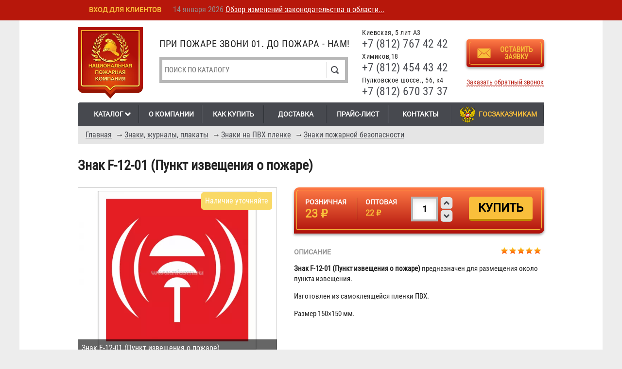

--- FILE ---
content_type: text/html; charset=utf-8
request_url: https://www.nfcom.ru/znaki-zhurnaly-plakaty/znaki-na-pvkh-plenke/znaki-pozharnoi-bezopasnosti/znak-f-12-01-punkt
body_size: 17960
content:
<!DOCTYPE html>
<!--[if lt IE 7]> <html class="ie6 ie" lang="ru" dir="ltr"> <![endif]-->
<!--[if IE 7]>    <html class="ie7 ie" lang="ru" dir="ltr"> <![endif]-->
<!--[if IE 8]>    <html class="ie8 ie" lang="ru" dir="ltr"> <![endif]-->
<!--[if gt IE 8]> <!--> <html class="" lang="ru" dir="ltr"> <!--<![endif]-->
<head>
  <meta charset="utf-8" />
<link rel="shortcut icon" href="https://www.nfcom.ru/sites/all/themes/nfcom2/favicon.svg" type="image/svg+xml" />
<meta name="viewport" content="width=device-width, initial-scale=1.0" />
<meta name="description" content="Купить Знак F-12-01 (Пункт извещения о пожаре) в Санкт-Петербурге по цене 23 ₽ оптом и в розницу с доставкой. ☎️ +7(812) 670-37-37 Знак F-12-01 (Пункт извещения о пожаре) предназначен для размещения около пункта извещения. Изготовлен из самоклеящейся пленки ПВХ. Размер 150×150 мм." />
<meta name="keywords" content="Знак F-12-01 (Пункт извещения о пожаре) --Знаки пожарной безопасности" />
<link rel="image_src" href="https://www.nfcom.ru/sites/default/files/styles/full_product/public/tovar/znak-f-12-01-punkt-izveshcheniya-o-pozhare-6479.png" />
<link rel="canonical" href="https://www.nfcom.ru/znaki-zhurnaly-plakaty/znaki-na-pvkh-plenke/znaki-pozharnoi-bezopasnosti/znak-f-12-01-punkt" />

  <title>Знак F-12-01 (Пункт извещения о пожаре) в Санкт-Петербурге купить по цене 23 ₽</title>
<link rel="dns-prefetch" href="https://www.googletagmanager.com/" >
<link rel="dns-prefetch" href="https://mc.yandex.ru/">
<link rel="dns-prefetch" href="https://vk.com">
<link rel="preload" href="/sites/all/themes/nfcom2/fonts/roboto-v20-latin_cyrillic-regular.woff2" as="font" fetchpriority="high" crossorigin="anonymous">
<link rel="preload" href="/sites/all/themes/nfcom2/fonts/roboto-condensed-v18-latin_cyrillic-regular.woff2" fetchpriority="high" as="font" crossorigin="anonymous">
<link rel="apple-touch-icon" sizes="180x180" href="/apple-touch-icon.png">
<link rel="icon" type="image/png" sizes="32x32" href="/favicon-32x32.png">
<link rel="icon" type="image/png" sizes="16x16" href="/favicon-16x16.png">
<link rel="mask-icon" href="/safari-pinned-tab.svg" color="#ff0101">
<meta name="msapplication-TileColor" content="#da532c">
<meta name="theme-color" content="#ffffff">
<style>
@font-face {
  font-family: 'Roboto';
  font-style: normal;
  font-weight: 400;
  font-display: swap;
  src:  url('/sites/all/themes/nfcom2/fonts/roboto-v20-latin_cyrillic-regular.woff2') format('woff2');
 font-display: swap;
}
/* roboto-condensed-regular - latin_cyrillic */
@font-face {
  font-family: 'Roboto Condensed';
  font-style: normal;
  font-weight: 400;
  font-display: swap;
   src: url('/sites/all/themes/nfcom2/fonts/roboto-condensed-v18-latin_cyrillic-regular.woff2') format('woff2');
  }
</style>
  <link type="text/css" rel="stylesheet" href="https://www.nfcom.ru/sites/default/files/css/css_ow-_UAhia2DBu0kXohdRxpCBgo7HqHWO0oxwFLxjECs.css" media="all" />
  <script type="text/javascript" src="https://www.nfcom.ru/sites/default/files/js/js_6GM9P-IPjlP8zap_nDeC5HrUzgYTXqrOgcaCQd_OUco.js"></script>
<script type="text/javascript" src="https://www.nfcom.ru/sites/default/files/js/js__OEfp_Mcmmymo7oWVMqnXS-5fG-ZzKHGCT4mOuOKeSQ.js"></script>
<script type="text/javascript" src="https://www.nfcom.ru/sites/default/files/js/js_QnnGzn9FfwHT5TS7zCRoWMxxRDS9pD89RuqmzoJHJVI.js"></script>
<script type="text/javascript" src="https://www.nfcom.ru/sites/default/files/js/js_4nt6fBpOPuI14A6uZYLfYdv53vjOBztESaTkeawMA78.js"></script>
<script type="text/javascript">
<!--//--><![CDATA[//><!--
jQuery.extend(Drupal.settings, {"basePath":"\/","pathPrefix":"","setHasJsCookie":0,"ajaxPageState":{"theme":"nfcom2","theme_token":"oSpcdgfHOG9vyqArMFoH1D0nJfOByQYG6koJDcQnGvg","jquery_version":"1.7","js":{"sites\/all\/modules\/jquery_update\/replace\/jquery\/1.7\/jquery.min.js":1,"sites\/default\/files\/minify\/jquery-extend-3.4.0.1.7.2.min.js":1,"sites\/default\/files\/minify\/jquery-html-prefilter-3.5.0-backport.1.7.2.min.js":1,"misc\/jquery.once.js":1,"sites\/default\/files\/minify\/drupal.min.js":1,"sites\/default\/files\/minify\/forcejs.min.js":1,"sites\/all\/modules\/jquery_update\/replace\/ui\/ui\/minified\/jquery.ui.core.min.js":1,"sites\/all\/modules\/jquery_update\/replace\/ui\/ui\/minified\/jquery.ui.widget.min.js":1,"sites\/default\/files\/minify\/jquery.cookie.67fb34f6a866c40d0570.min.js":1,"sites\/all\/modules\/jquery_update\/replace\/misc\/jquery.form.min.js":1,"sites\/all\/modules\/jquery_update\/replace\/ui\/ui\/minified\/jquery.ui.position.min.js":1,"misc\/ui\/jquery.ui.position-1.13.0-backport.js":1,"sites\/all\/modules\/jquery_update\/replace\/ui\/ui\/minified\/jquery.ui.menu.min.js":1,"sites\/all\/modules\/jquery_update\/replace\/ui\/ui\/minified\/jquery.ui.autocomplete.min.js":1,"sites\/default\/files\/minify\/chosen.jquery.min.1.1.0.min.js":1,"sites\/default\/files\/minify\/horizontal-tabs.1.0.min.js":1,"misc\/form-single-submit.js":1,"sites\/default\/files\/minify\/ajax.7.63.min.js":1,"sites\/default\/files\/minify\/jquery_update.0.0.1.min.js":1,"public:\/\/languages\/ru_hYWSySeyefVY933JOxWtynJFDoKComB-RjU7H4Ntuz4.js":1,"sites\/all\/modules\/authcache\/authcache.js":1,"sites\/default\/files\/minify\/jquery.colorbox-min.min.js":1,"sites\/default\/files\/minify\/colorbox.min.js":1,"sites\/default\/files\/minify\/colorbox_style.min.js":1,"sites\/default\/files\/minify\/colorbox_load.min.js":1,"misc\/progress.js":1,"sites\/default\/files\/minify\/flagshop.min.js":1,"public:\/\/minifyjs\/sites\/all\/modules\/nfcom_popups\/nfcom_popups.min.js":1,"sites\/all\/modules\/authcache\/modules\/authcache_p13n\/authcache_p13n.js":1,"sites\/all\/modules\/authcache\/modules\/authcache_ajax\/authcache_ajax.js":1,"sites\/default\/files\/minify\/jcarousel.min.js":1,"sites\/all\/modules\/jcarousel\/js\/jquery.jcarousel.min.js":1,"sites\/default\/files\/minify\/jquery.autocomplete.min.js":1,"sites\/default\/files\/minify\/field_group.min.js":1,"sites\/default\/files\/minify\/fivestar.ajax.min.js":1,"sites\/default\/files\/minify\/fivestar.min.js":1,"sites\/all\/modules\/webform\/js\/webform.js":1,"sites\/default\/files\/minify\/colorbox_node.min.js":1,"sites\/default\/files\/minify\/chosen.1.1.0.min.js":1,"sites\/all\/themes\/nfcom2\/js\/jquery.selectbox-0.2\/js\/jquery.selectbox-0.2.min.js":1,"public:\/\/minifyjs\/sites\/all\/themes\/nfcom2\/js\/jquery.maskedinput.min.js":1,"sites\/all\/themes\/nfcom2\/js\/nfcom.js":1,"sites\/default\/files\/minify\/adaptive.min.js":1},"css":{"modules\/system\/system.base.css":1,"modules\/system\/system.menus.css":1,"modules\/system\/system.messages.css":1,"modules\/system\/system.theme.css":1,"misc\/ui\/jquery.ui.core.css":1,"misc\/ui\/jquery.ui.theme.css":1,"misc\/ui\/jquery.ui.menu.css":1,"misc\/ui\/jquery.ui.autocomplete.css":1,"sites\/all\/libraries\/chosen\/chosen.css":1,"sites\/all\/modules\/chosen\/css\/chosen-drupal.css":1,"sites\/all\/modules\/field_group\/horizontal-tabs\/horizontal-tabs.css":1,"sites\/all\/modules\/simplenews\/simplenews.css":1,"sites\/all\/modules\/colorbox_node\/colorbox_node.css":1,"modules\/field\/theme\/field.css":1,"sites\/all\/modules\/logintoboggan\/logintoboggan.css":1,"modules\/node\/node.css":1,"modules\/user\/user.css":1,"sites\/all\/modules\/youtube\/css\/youtube.css":1,"sites\/all\/modules\/views\/css\/views.css":1,"sites\/all\/modules\/ckeditor\/css\/ckeditor.css":1,"sites\/all\/modules\/colorbox\/styles\/plain\/colorbox_style.css":1,"sites\/all\/modules\/ctools\/css\/ctools.css":1,"sites\/all\/modules\/panels\/css\/panels.css":1,"sites\/all\/modules\/galleryformatter\/gallerystyles\/greenarrows\/greenarrows.css":1,"sites\/all\/modules\/galleryformatter\/theme\/galleryformatter.css":1,"sites\/all\/modules\/jcarousel\/skins\/default\/jcarousel-default.css":1,"sites\/all\/modules\/search_autocomplete\/css\/themes\/user-blue.css":1,"sites\/all\/modules\/search_autocomplete\/css\/themes\/basic-green.css":1,"sites\/all\/modules\/search_autocomplete\/css\/themes\/minimal.css":1,"sites\/all\/modules\/path_breadcrumbs\/css\/path_breadcrumbs.css":1,"sites\/all\/modules\/fivestar\/css\/fivestar.css":1,"sites\/all\/modules\/fivestar\/widgets\/small\/small.css":1,"public:\/\/honeypot\/honeypot.css":1,"sites\/all\/modules\/webform\/css\/webform.css":1,"sites\/all\/themes\/nfcom2\/css\/style.css":1,"sites\/all\/themes\/nfcom2\/css\/adaptive.css":1}},"authcache":{"q":"node\/13857","cp":{"path":"\/","domain":".www.nfcom.ru","secure":true},"cl":23.14814814814815},"colorbox":{"opacity":"0.85","current":"{current} \u0438\u0437 {total}","previous":"\u00ab \u041f\u0440\u0435\u0434\u044b\u0434\u0443\u0449\u0438\u0439","next":"\u0421\u043b\u0435\u0434\u0443\u044e\u0449\u0438\u0439 \u00bb","close":"\u0417\u0430\u043a\u0440\u044b\u0442\u044c","maxWidth":"98%","maxHeight":"98%","fixed":true,"mobiledetect":false,"mobiledevicewidth":"480px","file_public_path":"\/sites\/default\/files","specificPagesDefaultValue":"admin*\nimagebrowser*\nimg_assist*\nimce*\nnode\/add\/*\nnode\/*\/edit\nprint\/*\nprintpdf\/*\nsystem\/ajax\nsystem\/ajax\/*"},"jcarousel":{"ajaxPath":"\/jcarousel\/ajax\/views","carousels":{"jcarousel-dom-more-like-this-default-node-block-1":{"view_options":{"view_args":"13857","view_path":"node\/13857","view_base_path":null,"view_display_id":"block","view_name":"more_like_this_default_node","jcarousel_dom_id":"more_like_this_default_node_block_1"},"wrap":"both","skin":"default","visible":3,"autoPause":1,"start":1,"scroll":3,"selector":".jcarousel-dom-more-like-this-default-node-block-1"},"jcarousel-dom-buy-with-it-block-1-2":{"view_options":{"view_args":"13857","view_path":"node\/13857","view_base_path":null,"view_display_id":"block_1","view_name":"buy_with_it","jcarousel_dom_id":"buy_with_it_block_1_2"},"wrap":"circular","skin":"default","scroll":1,"auto":2,"autoPause":1,"start":1,"vertical":1,"ajax":true,"size":"41","selector":".jcarousel-dom-buy-with-it-block-1-2"}}},"authcacheP13nAjaxFragments":{"views\/newcart\/block_1":{"\/sites\/all\/modules\/authcache\/modules\/authcache_p13n\/frontcontroller\/authcache.php?a=\u0026r=frag\/views\/newcart\/block_1\u0026o%5Bq%5D=":""}},"urlIsAjaxTrusted":{"\/searcher":true,"\/system\/ajax":true,"\/znaki-zhurnaly-plakaty\/znaki-na-pvkh-plenke\/znaki-pozharnoi-bezopasnosti\/znak-f-12-01-punkt":true,"\/zakazat-zvonok":true},"ajax":{"edit-submit":{"callback":"flagshop_ajax_submit","progress":false,"event":"mousedown","keypress":true,"prevent":"click","url":"\/system\/ajax","submit":{"_triggering_element_name":"op","_triggering_element_value":"\u041a\u0443\u043f\u0438\u0442\u044c"}},"edit-submit--2":{"callback":"flagshop_ajax_submit","progress":false,"event":"mousedown","keypress":true,"prevent":"click","url":"\/system\/ajax","submit":{"_triggering_element_name":"op","_triggering_element_value":"\u041a\u0443\u043f\u0438\u0442\u044c"}},"edit-submit--3":{"callback":"flagshop_ajax_submit","progress":false,"event":"mousedown","keypress":true,"prevent":"click","url":"\/system\/ajax","submit":{"_triggering_element_name":"op","_triggering_element_value":"\u041a\u0443\u043f\u0438\u0442\u044c"}},"edit-submit--4":{"callback":"flagshop_ajax_submit","progress":false,"event":"mousedown","keypress":true,"prevent":"click","url":"\/system\/ajax","submit":{"_triggering_element_name":"op","_triggering_element_value":"\u041a\u0443\u043f\u0438\u0442\u044c"}},"edit-submit--5":{"callback":"flagshop_ajax_submit","progress":false,"event":"mousedown","keypress":true,"prevent":"click","url":"\/system\/ajax","submit":{"_triggering_element_name":"op","_triggering_element_value":"\u041a\u0443\u043f\u0438\u0442\u044c"}},"edit-submit--7":{"callback":"flagshop_ajax_submit","progress":false,"event":"mousedown","keypress":true,"prevent":"click","url":"\/system\/ajax","submit":{"_triggering_element_name":"op","_triggering_element_value":"\u041a\u0443\u043f\u0438\u0442\u044c"}},"edit-vote--2":{"callback":"fivestar_ajax_submit","event":"change","url":"\/system\/ajax","submit":{"_triggering_element_name":"vote"}},"edit-submit--6":{"callback":"webform_ajax_callback","wrapper":"webform-ajax-wrapper-1289","progress":{"message":"","type":"throbber"},"event":"click","url":"\/system\/ajax","submit":{"_triggering_element_name":"op","_triggering_element_value":"\u041f\u0435\u0440\u0435\u0437\u0432\u043e\u043d\u0438\u0442\u0435 \u043c\u043d\u0435"}}},"search_autocomplete":{"form1":{"selector":"#search-form[action=\u0022\/search\/node\u0022] #edit-keys","minChars":"3","max_sug":"10","type":"internal","datas":"https:\/\/www.nfcom.ru\/","fid":"1","theme":"basic-green","auto_submit":"1","auto_redirect":"1"},"form2":{"selector":"#search-form[action=\u0022\/search\/user\u0022] #edit-keys","minChars":"3","max_sug":"10","type":"internal","datas":"https:\/\/www.nfcom.ru\/","fid":"2","theme":"user-blue","auto_submit":"1","auto_redirect":"1"},"form3":{"selector":"#edit-search-block-form--2","minChars":"3","max_sug":"10","type":"internal","datas":"https:\/\/www.nfcom.ru\/search_autocomplete\/autocomplete\/3\/","fid":"3","theme":"basic-green","auto_submit":"1","auto_redirect":"1"},"form4":{"selector":"#edit-search-api-views-fulltext","minChars":"3","max_sug":"10","type":"internal","datas":"https:\/\/www.nfcom.ru\/search_autocomplete\/autocomplete\/4\/","fid":"4","theme":"minimal","auto_submit":"1","auto_redirect":"1"}},"field_group":{"htabs":"full","htab":"full","table":"full"},"chosen":{"selector":"#edit-bundle-rescue-field-category-und, select:visible:not(jQuery( \u0022.view-term-products\u0022).find(\u0022select\u0022))","minimum_single":15,"minimum_multiple":20,"minimum_width":150,"options":{"allow_single_deselect":false,"disable_search":false,"disable_search_threshold":25,"search_contains":true,"placeholder_text_multiple":"Choose some options","placeholder_text_single":"Choose an option","no_results_text":"No results match","inherit_select_classes":true}},"colorbox_node":{"width":"600px","height":"600px"}});
//--><!]]>
</script>
  <!-- IE Fix for HTML5 Tags -->
  <!--[if lt IE 9]>
    <script src="https://html5shiv.googlecode.com/svn/trunk/html5.js"></script>
  <![endif]-->   
<!--<script src="/wwcru.js"></script>-->
</head>

<body class="html not-front not-logged-in no-sidebars page-node page-node- page-node-13857 node-type-fire" >
  <div class="wrap">
    <div class="wrapper innerpage"><div class="clearfix container"><div id="skip-link"> <a href="#main-content" class="element-invisible element-focusable">Перейти к основному содержанию</a> <a href="#navigation" class="element-invisible element-focusable">Skip to navigation</a></div> <header id="header" role="banner" class="clearfix"><div class="the_new mobheader"><div class="mobline"><div class="mob_block"><a href="#menu"><img src="/sites/all/themes/nfcom2/images/navbar.png" alt="" /></a></div><div class="menublock mob_block">меню</div><div class="searchblock mob_block"><img src="/sites/all/themes/nfcom2/images/navsearch.png" alt="" /></div><div class="mob_block teleblock"><img src="/sites/all/themes/nfcom2/images/navphone.png" alt="" /></div><div class="mob_block"><a class="login use-ajax" href="/nfcom-popups-login"><img src="/sites/all/themes/nfcom2/images/navuser.png" alt="" /></a></div><div class="basketblock mob_block"><span class="count-items-basket">0</span><img src="/sites/all/themes/nfcom2/images/navbasket.png" alt="" /></div></div></div> <a href="/" title="Главная" id="logo"><picture> <source srcset="/sites/all/themes/nfcom2/images/logo-x2.webp" type="image/webp"> <source srcset="/sites/all/themes/nfcom2/images/logo-x2.png" type="image/png"> <img src="/sites/all/themes/nfcom2/images/logo-x2.png" alt="Главная" /></picture> </a><div class="region region-header"> <section id="block-views-exp-searcher-page" class="block block-views"><div class="content"><form action="/searcher" method="get" id="views-exposed-form-searcher-page" accept-charset="UTF-8"><div><div class="views-exposed-form"><div class="views-exposed-widgets clearfix"><div id="edit-search-api-views-fulltext-wrapper" class=" views-exposed-widget views-widget-filter-search_api_views_fulltext"><div class="views-widget"><div class="form-item form-type-textfield form-item-search-api-views-fulltext"> <input placeholder="Поиск по каталогу" type="text" id="edit-search-api-views-fulltext" name="search_api_views_fulltext" value="" size="30" maxlength="128" class="form-text" /></div></div></div><div class="views-exposed-widget views-submit-button"> <input type="submit" id="edit-submit-searcher" name="" value="Поиск" class="form-submit" /></div></div></div></div></form></div> </section> <section id="block-block-6" class="block block-block"><div class="content"> <span style="font-size:14px">Киевская, 5 лит А3</span><br /><a href="tel:+7812674242">+7 (812) 767 42 42</a><br /><span style="font-size:14px">Химиков,18</span><br /><a href="tel:+78124544342">+7 (812) 454 43 42</a><br /><span style="font-size:14px">Пулковское шоссе., 56, к4</span><br /><a href="tel:+78126703737">+7 (812) 670 37 37</a><br /></div> </section> <section id="block-block-7" class="block block-block"><div class="content"><div class="butt"><a class="use-ajax" href="https://www.nfcom.ru/nfcom-popups-show-form/1567"><svg class="icon icon-envelope"><use xlink:href="/sites/all/themes/nfcom2/images/symbol-defs.svg#icon-envelope"></use></svg><div class="text">Оставить заявку</div></a></div><a class="use-ajax cbk" href="https://www.nfcom.ru/nfcom-popups-show-form/1447">Заказать обратный звонок</a></div> </section> <section id="block-block-5" class="block block-block"><div class="content"> При пожаре звони 01. До пожара - нам!</div> </section></div> <nav id="navigation" role="navigation" class="clearfix"><div class="region region-navigation"> <section id="block-system-main-menu" class="block block-system block-menu"><div class="content"><ul class="menu"><li class="first expanded"> <a href="/catalog" id="catalog-button">Каталог</a><ul class="menu"><li class="first expanded menu-mlid-1763 even"> <a href="/ognetushiteli" title="Огнетушители">Огнетушители</a><ul class="menu"><li class="first leaf menu-mlid-1764"><a href="/ognetushiteli/ognetushiteli-uglekislotnye" title="Углекислотные огнетушители">Углекислотные</a></li><li class="leaf menu-mlid-1765"><a href="/ognetushiteli/poroshkovye-ognetushiteli" title="Порошковые огнетушители">Порошковые</a></li><li class="leaf menu-mlid-1766"><a href="/ognetushiteli/ognetushiteli-vozdushno-pennye" title="Воздушно-пенные огнетушители">Воздушно-пенные</a></li><li class="leaf menu-mlid-1767"><a href="/ognetushiteli/vozdushno-emulsionnye-ognetushiteli-ove" title="Воздушно-эмульсионные огнетушители (ОВЭ)">Воздушно-эмульсионные (ОВЭ)</a></li><li class="leaf menu-mlid-1767"><a href="/ognetushiteli/poroshkovye-spetsialnye-ognetushiteli" title="Порошковые специальные огнетушители (ОПС)">Порошковые специальные огнетушители (ОПС)</a></li><li class="leaf menu-mlid-1768"> <a href="/ognetushiteli/samosrabatyvayushchie" title="Самосрабатывающие огнетушители">Самосрабатывающие</a></li><li class="leaf menu-mlid-1768"> <a href="/ognetushiteli/avtonomnye-sredstva-pozharotusheniya" title="Автономные средства пожаротушения">Автономные средства пожаротушения</a></li><li class="leaf menu-mlid-1769"><a href="/ognetushiteli/rancevye-lesnye-ognetushiteli" title="Ранцевые лесные огнетушители">Ранцевые лесные</a></li><li class="last expanded leaf menu-mlid-1770"><a href="/ognetushiteli/krepleniya-i-podstavki" title="Крепления и подставки для огнетушителей">Крепления и подставки для огнетушителей</a><ul class="menu"><li class="last leaf menu-mlid-1770"><a href="/ognetushiteli/krepleniya-i-podstavki/podstavki" title="Подставки для огнетушителя">Подставки для огнетушителя</a></li><li class="last leaf menu-mlid-1770"><a href="/ognetushiteli/krepleniya-i-podstavki/kronshtein" title="Кронштейны для огнетушителя">Кронштейны для огнетушителя</a></li><li class="last leaf menu-mlid-1770"><a href="/ognetushiteli/krepleniya-i-podstavki/v-mashinu" title="Крепления для огнетушителя в машину">Крепления для огнетушителя в машину</a></li></ul></li><div class="menu2"><li class="first leaf menu-mlid-2034"><a href="/ognetushiteli/avtomobilnye-ognetushiteli" title="Автомобильные огнетушители">🚗 Автомобильные</a></li><li class="leaf menu-mlid-2034"><a href="/ognetushiteli/ognetushitel-dlya-doma" title="Огнетушители для дома">🏠 Для дома</a></li><li class="leaf menu-mlid-2034"><a href="/ognetushiteli/ognetushiteli-dlya-ofisa" title="Огнетушители для офиса">🏢 Для офиса</a></li><li class="leaf menu-mlid-2034"><a href="/ognetushiteli/ognetushitel-dlya-elektroustanovok" title="Огнетушители для электроустановок">⚡ Для электроустановок</a></li></div></ul></li><li class="expanded menu-mlid-1763 even"> <a href="/moduli-pozharotusheniya" title="Модули пожаротушения">Модули пожаротушения</a><ul class="menu"><li class="first expanded leaf menu-mlid-2034"><a href="/moduli-pozharotusheniya/poroshkovogo" title="Модули порошкового пожаротушения">Модули порошкового пожаротушения</a><ul class="menu"><li class="first leaf menu-mlid-2034"><a href="/moduli-pozharotusheniya/moduli-poroshkovogo-pozharotusheniya/mpp-mig" title="МПП МИГ">МПП МИГ</a><li class="first leaf menu-mlid-2034"><a href="/moduli-pozharotusheniya/moduli-poroshkovogo-pozharotusheniya/mpp-buran" title="МПП Буран">МПП Буран</a><li class="first leaf menu-mlid-2034"><a href="/moduli-pozharotusheniya/moduli-poroshkovogo-pozharotusheniya/mpp-yarpozhinvest" title="МПП Ярпожинвест">МПП Ярпожинвест</a><li class="first leaf menu-mlid-2034"><a href="/moduli-pozharotusheniya/moduli-poroshkovogo-pozharotusheniya/mpp-prizma" title="МПП Призма">МПП Призма</a></ul></li><li class="leaf menu-mlid-1764"><a href="/moduli-pozharotusheniya/moduli-pozharotusheniya-tonkoraspylennoi-vodoi" title="Модули пожаротушения тонкораспыленной водой">Модули пожаротушения тонкораспыленной водой</a></li><li class="leaf menu-mlid-1765"><a href="/moduli-pozharotusheniya/besprovodnaya-sistema-upravleniya-pozharotusheniem-garant-r" title="Беспроводная система управления пожаротушением Гарант-Р">Беспроводная система управления пожаротушением «Гарант-Р»</a></li></ul></li><li class="expanded menu-mlid-1771 odd"> <a href="/perezaryadka-ognetushitelei" title="Перезарядка огнетушителей и модулей">Перезарядка огнетушителей</a><ul class="menu"><li class="leaf menu-mlid-1772"><a href="/perezaryadka-ognetushitelei/perezaryadka-uglekislotnykh-ognetushitelei" title="Перезарядка углекислотных огнетушителей">Углекислотных</a></li><li class="leaf menu-mlid-1773"><a href="/perezaryadka-ognetushitelei/perezaryadka-poroshkovykh-ognetushitelei" title="Перезарядка порошковых огнетушителей">Порошковых</a></li><li class="leaf menu-mlid-1774"><a href="/perezaryadka-ognetushitelei/perezaryadka-vozdushno-pennykh-ognetushitelei" title="Перезарядка воздушно-пенных огнетушителей">Воздушно-пенных</a></li><li class="leaf menu-mlid-1775"><a href="/perezaryadka-ognetushitelei/perezaryadka-khladonovykh-ognetushitelei" title="Перезарядка хладоновых огнетушителей">Хладоновых</a></li><li class="leaf menu-mlid-1776"><a href="/perezaryadka-ognetushitelei/remont-ognetushitelei" title="Ремонт и обслуживание огнетушителей">Ремонт и обслуживание</a></li><li class="last leaf menu-mlid-1777"><a href="/perezaryadka-ognetushitelei/komplektuyushchie-k-ognetushitelyam" title="Комплектующие к огнетушителям">Комплектующие</a></li><li class="first leaf menu-mlid-2042"><a href="/perezaryadka-ognetushitelei/perezaryadka-modulei-pozharotusheniya">Перезарядка модулей пожаротушения</a></li></ul></li><li class="expanded menu-mlid-1778 even"> <a href="/shkafy-pozharnye" title="Шкафы пожарные">Шкафы пожарные</a><ul class="menu"><li class="first leaf menu-mlid-1779"><a href="/shkafy-pozharnye/dlya-krana-i-rukava-shpk-310" title="Шкафы пожарные для крана и рукава (ШПК-310)">Для крана и рукава (ШПК-310)</a></li><li class="leaf menu-mlid-1780"><a href="/shkafy-pozharnye/dlya-krana-rukava-i-ognetushitelya-shpk-315" title="Шкафы пожарные для крана, рукава и одного огнетушителя (ШПК-315)">Для крана, рукава и одного огнетушителя (ШПК-315)</a></li><li class="leaf menu-mlid-1781"><a href="/shkafy-pozharnye/dlya-krana-rukava-i-2-ognetushitelei-shpk-320" title="Шкафы пожарные для крана, рукава и двух огнетушителей (ШПК-320)">Для крана, рукава и двух огнетушителей (ШПК-320)</a></li><li class="leaf menu-mlid-1782"><a href="/shkafy-pozharnye/shpk-320-12" title="Шкафы пожарные для двух кранов, двух рукавов и двух огнетушителей (ШПК-320-12)">Для двух кранов, двух рукавов и двух огнетушителей (ШПК-320-12)</a></li><li class="leaf menu-mlid-1783"><a href="/shkafy-pozharnye/shpk-320-21" title="Шкафы пожарные для двух кранов и двух рукавов (ШПК-320-21)">Для двух кранов и двух рукавов (ШПК-320-21)</a></li><li class="leaf menu-mlid-1784"><a href="/shkafy-pozharnye/dlya-odnogo-ognetushitelya" title="Шкафы пожарные для одного огнетушителя">Для одного огнетушителя</a></li><li class="leaf menu-mlid-1785"><a href="/shkafy-pozharnye/dlya-dvukh-ognetushitelei" title="Шкафы пожарные для двух огнетушителей">Для двух огнетушителей</a></li><li class="leaf menu-mlid-1786"><a href="/shkafy-pozharnye/nestandart-pod-zakaz" title="Шкафы пожарные “нестандарт” под заказ">“Нестандарт” под заказ</a></li><li class="last leaf menu-mlid-1787"><a href="/shkafy-pozharnye/shkafy-dlya-klyuchei-i-aptechki" title="Шкафы для ключей и шкафы-аптечки">Шкафы для ключей и шкафы-аптечки</a></li><li class="last leaf menu-mlid-1787"><a href="/shkafy-pozharnye/konteinery-dlya-samospasatelei" title="Контейнеры для самоспасателей">Контейнеры для самоспасателей</a></li><li class="last leaf menu-mlid-1787"><a href="/konteinery-dlya-utilizatsii" title="Контейнеры для ртутных ламп">Контейнеры для утилизации</a></li><li class="last leaf menu-mlid-1787"><a href="/shkafy-pozharnye/podstavki-dlya-pozharnykh-shkafov" title="Подставки для пожарных шкафов">Подставки для пожарных шкафов</a></li></ul></li><li class="leaf menu-mlid-1788 odd"><a href="/konteinery-dlya-utilizatsii" title="Контейнеры для утилизации">Контейнеры для утилизации</a></li><li class="expanded menu-mlid-2788 odd"><a href="/nerzhaveyuschaya-stal" title="Изделия из нержавеющей стали">Изделия из нержавеющей стали</a><ul class="menu"><li class="first expanded leaf menu-mlid-2034"><a href="/nerzhaveyuschaya-stal/shkafy-pozharnye" title="Пожарные шкафы из нержавейки">Пожарные шкафы из нержавеющей стали</a><ul class="menu"><li class="first leaf menu-mlid-1779"><a href="/nerzhaveyuschaya-stal/shkafy-pozharnye/shpk-310" title="Шкафы пожарные ШПК-310 из нержавеющей стали">Для крана и рукава (ШПК-310) из нержавеющей стали</a></li><li class="leaf menu-mlid-1780"><a href="/nerzhaveyuschaya-stal/shkafy-pozharnye/shpk-315" title="Шкафы пожарные ШПК-315 из нержавеющей стали">Для крана, рукава и одного огнетушителя (ШПК-315) из нержавеющей стали</a></li><li class="leaf menu-mlid-1781"><a href="/nerzhaveyuschaya-stal/shkafy-pozharnye/shpk-320" title="Шкафы пожарные ШПК-320 из нержавейки)">Шкафы пожарные ШПК-320 из нержавеющей стали</a></li><li class="leaf menu-mlid-1782"><a href="/nerzhaveyuschaya-stal/shkafy-pozharnye/shpk-320-12" title="Шкафы пожарные для двух кранов, двух рукавов и двух огнетушителей (ШПК-320-12)">Для двух кранов, двух рукавов и двух огнетушителей (ШПК-320-12) из нержавеющей стали</a></li><li class="leaf menu-mlid-1783"><a href="/nerzhaveyuschaya-stal/shkafy-pozharnye/shpk-320-21" title="Шкафы пожарные для двух кранов и двух рукавов (ШПК-320-21)">Для двух кранов и двух рукавов (ШПК-320-21) из нержавеющей стали</a></li><li class="leaf menu-mlid-1784"><a href="/nerzhaveyuschaya-stal/shkafy-pozharnye/shpo-102" title="Шкафы пожарные для одного огнетушителя из нержавеющей стали">Для одного огнетушителя (ШПО-102) из нержавеющей стали</a></li><li class="leaf menu-mlid-1785"><a href="/nerzhaveyuschaya-stal/shkafy-pozharnye/shpo-112" title="Шкафы пожарные для двух огнетушителей из нержавеющей стали">Для двух огнетушителей (ШПО-112) из нержавеющей стали</a></li></ul><li class="leaf menu-mlid-1786"><a href="/nerzhaveyuschaya-stal/shchity-pozharnye" title="Щиты пожарные из нержавеющей стали">Щиты пожарные из нержавеющей стали</a></li><li class="leaf menu-mlid-1786"><a href="/nerzhaveyuschaya-stal/podstavki-dlya-ognetushitelya" title="Подставки для огнетушителя из нержавейки">Подставки для огнетушителя из нержавеющей стали</a></li><li class="leaf menu-mlid-1786"><a href="/nerzhaveyuschaya-stal/penogeneratory-srednei-kratnosti" title="Пеногенераторы средней кратности из нержавейки">Пеногенераторы средней кратности из нержавеющей стали</a></li><li class="leaf menu-mlid-1785"><a href="/nerzhaveyuschaya-stal/protivopozharnye-mufty" title="Противопожарные муфты из нержавейки">Противопожарные муфты из нержавеющей стали</a></li><li class="leaf menu-mlid-1785"><a href="/nerzhaveyuschaya-stal/dispensery-dlya-siz" title="Диспенсеры для СИЗ из нержавейки">Диспенсеры для СИЗ из нержавеющей стали</a></li></ul></li><li class="leaf menu-mlid-1788 odd"><a href="/krany-pozharnye-ventili-klapany" title="Краны пожарные (вентили, клапаны) и комплектующие">Краны пожарные (вентили, клапаны) и комплектующие</a></li><li class="expanded menu-mlid-1789 even"> <a href="/rukava-pozharnye" title="Рукава пожарные">Рукава пожарные</a><ul class="menu"><li class="first leaf menu-mlid-1790"><a href="/rukava-pozharnye/napornye-dlya-vnutrennikh-pk-10-atm" title="Рукава напорные для пожарных кранов 10 атм.">Напорные для пожарных кранов 10 атм.</a></li><li class="leaf expanded menu-mlid-1791"><a href="/rukava-pozharnye/napornye-iznosostoikie" title="Рукава напорные износостойкие для пожарной техники 16 атм.">Напорные износостойкие для пожарной техники 16 атм.</a><ul class="menu"><li class="leaf menu-mlid-1791"><a href="/rukava-pozharnye/rukav-pozharnyi-lateksirovannyi" title="Рукав пожарный латексированный (латекс)">Рукав пожарный латексированный (латекс)</a></li><li class="leaf menu-mlid-1791"><a href="/rukava-pozharnye/rukav-pozharnyi-armteks" title="Рукав пожарный Армтекс">Рукав пожарный Армтекс</a></li></ul></li><li class="leaf menu-mlid-1792"><a href="/rukava-pozharnye/napornye-morozostoikie-16-atm" title="Рукава напорные морозостойкие для пожарной техники 16 атм.">Напорные морозостойкие для пожарной техники 16 атм.</a></li><li class="leaf menu-mlid-1793"><a href="/rukava-pozharnye/napornye-morozostoikie-usilennye" title="Рукава напорные морозостойкие усиленные для пожарной техники 16 атм.">Напорные морозостойкие усиленные для пожарной техники 16 атм.</a></li><li class="leaf menu-mlid-1794"><a href="/rukava-pozharnye/rukava-naporno-vsasyvayushchie" title="Рукава всасывающие">Напорно-всасывающие</a></li><li class="leaf menu-mlid-1795"><a href="/rukava-pozharnye/ustroistva-vnutrikvartirnogo-pozharotusheniya" title="Устройства внутриквартирного пожаротушения">Устройства внутриквартирного пожаротушения</a></li><li class="last leaf menu-mlid-1796"><a href="/rukava-pozharnye/ustroistva-dlya-raboty-s-pozharnymi-rukavami" title="Устройства для работы с пожарными рукавами">Устройства для работы с пожарными рукавами</a></li></ul></li><li class="leaf menu-mlid-1797 odd"><a href="/oborudovanie-dlya-obsluzhivaniya-pozharnykh-rukavov" title="Оборудование для обслуживания пожарных рукавов">Оборудование для обслуживания пожарных рукавов</a></li><li class="expanded menu-mlid-1798 even"> <a href="/pozharnye-stvoly" title="Пожарные стволы">Пожарные стволы</a><ul class="menu"><li class="first leaf menu-mlid-1799"><a href="/pozharnye-stvoly/ruchnye-dlya-pozharnykh-rukavov" title="Стволы пожарные ручные (для пожарных рукавов)">Стволы пожарные ручные (для пожарных рукавов)</a></li><li class="leaf menu-mlid-1800"><a href="/pozharnye-stvoly/vozdushno-pennye-stvoly" title="Воздушно-пенные стволы">Воздушно-пенные стволы</a></li><li class="last leaf menu-mlid-1801"><a href="/pozharnye-stvoly/lafetnye-stvoly" title="Лафетные стволы">Лафетные стволы</a></li></ul></li><li class="expanded menu-mlid-1802 odd"> <a href="/pozharnaya-armatura" title="Пожарная арматура">Пожарная арматура</a><ul class="menu"><li class="first expanded menu-mlid-1803"> <a href="/pozharnaya-armatura/golovki-soedinitelnye" title="Головки соединительные">Головки соединительные</a><ul class="menu"><li class="first leaf menu-mlid-1804"><a href="/pozharnaya-armatura/golovki-soedinitelnye/rukavnye" title="Головки рукавные">Головки рукавные</a></li><li class="leaf menu-mlid-1805"><a href="/pozharnaya-armatura/golovki-soedinitelnye/muftovye" title="Головки муфтовые">Головки муфтовые</a></li><li class="leaf menu-mlid-1806"><a href="/pozharnaya-armatura/golovki-soedinitelnye/tsapkovye" title="Головки цапковые">Головки цапковые</a></li><li class="leaf menu-mlid-1807"><a href="/pozharnaya-armatura/golovki-soedinitelnye/zaglushki" title="Головки-заглушки">Головки-заглушки</a></li><li class="last leaf menu-mlid-1808"><a href="/pozharnaya-armatura/golovki-soedinitelnye/perekhodnye" title="Головки переходные">Головки переходные</a></li></ul></li><li class="leaf menu-mlid-1809"><a href="/pozharnaya-armatura/koltsa-uplotnitelnye" title="Кольца уплотнительные">Кольца уплотнительные</a></li><li class="last leaf menu-mlid-1810"><a href="/pozharnaya-armatura/klyuchi" title="Ключи для пожарной арматуры">Ключи для пожарной арматуры</a></li></ul></li><li class="expanded menu-mlid-1811 even"> <a href="/shchity-pozharnye-i-komplektatsiya" title="Щиты пожарные и комплектация к ним">Щиты пожарные и комплектация</a><ul class="menu"><li class="first leaf menu-mlid-1812"><a href="/shchity-pozharnye-i-komplektatsiya/shchity-pozharnye" title="Щиты пожарные">Щиты пожарные</a></li><li class="leaf menu-mlid-1813"><a href="/shchity-pozharnye-i-komplektatsiya/pozharnyi-inventar" title="Пожарный инвентарь">Инвентарь пожарный </a></li><li class="leaf menu-mlid-1814"><a href="/shchity-pozharnye-i-komplektatsiya/koshma-protivopozharnoe-polotno" title="Кошма (противопожарное полотно)">Кошма (противопожарное полотно)</a></li><li class="last leaf menu-mlid-1815"><a href="/shchity-pozharnye-i-komplektatsiya/yashchik-dlya-peska" title="Пожарные ящики для песка">Ящики для песка пожарные</a></li><li class="last leaf menu-mlid-1815"><a href="/shchity-pozharnye-i-komplektatsiya/posty-pozharnye-peredvizhnye" title="Посты пожарные передвижные">Посты пожарные передвижные</a></li></ul></li><li class="expanded menu-mlid-1816"><a href="/mufty-protivopozharnye" title="Противопожарные муфты">Муфты противопожарные</a><ul class="menu"><li class="first leaf menu-mlid-1812"><a href="/mufty-protivopozharnye/pm" title="Противопожарные муфты (ПМ)">Противопожарные муфты (ПМ)</a></li><li class="leaf menu-mlid-1813"><a href="/mufty-protivopozharnye/gilzy" title="Противопожарные гильзы">Противопожарные гильзы</a></li><li class="leaf menu-mlid-1814"><a href="/mufty-protivopozharnye/lentochnogo-tipa" title="Муфты ленточного типа">Ленточного типа</a></li><li class="last leaf menu-mlid-1815"><a href="/mufty-protivopozharnye/dlya-trapov-serii-hl" title="Пожарные ящики для песка">Для трапов серии HL</a></li></ul></li><li class="leaf menu-mlid-3027 even"><a href="/protivopozharnaya-lenta">Лента противопожарная</a></li><li class="expanded menu-mlid-1817 odd"> <a href="/protivopozharnye-dveri" title="Противопожарные двери">Двери противопожарные </a><ul class="menu"><li class="first leaf menu-mlid-1818"><a href="/protivopozharnye-dveri/dveri-protivopozharnye-odnopolnye" title="Двери противопожарные однопольные">Двери противопожарные однопольные</a></li><li class="leaf menu-mlid-1819"><a href="/protivopozharnye-dveri/dveri-protivopozharnye-dvupolnye" title="Двери противопожарные двупольные">Двери противопожарные двупольные</a></li><li class="leaf menu-mlid-1820"><a href="/protivopozharnye-dveri/lyuki-protivopozharnye" title="Люки противопожарные">Люки противопожарные</a></li><li class="leaf menu-mlid-1821"><a href="/protivopozharnye-dveri/dveri-tekhnicheskie-odnopolnye" title="Двери технические однопольные">Двери технические однопольные</a></li><li class="leaf menu-mlid-1822"><a href="/protivopozharnye-dveri/dveri-tekhnicheskie-dvupolnye" title="Двери технические двупольные">Двери технические двупольные</a></li><li class="leaf menu-mlid-1823"><a href="/protivopozharnye-dveri/komplektatsiya-k-pozharnym-dveryam" title="Комплектация к пожарным дверям">Комплектация к пожарным дверям</a></li><li class="last leaf menu-mlid-1824"><a href="/protivopozharnye-dveri/protivopozharnye-vorota" title="Противопожарные ворота">Ворота противопожарные</a></li></ul></li><li class="expanded menu-mlid-1825 even"> <a href="/motopompy" title="Мотопомпы и шламовые насосы">Мотопомпы и шламовые насосы</a><ul class="menu"><li class="first leaf menu-mlid-1829"><a href="/motopompy/motopompy-dlya-gryaznoi-vody" title="Мотопомпы для грязной воды">Для грязной воды</a></li><li class="leaf menu-mlid-1828"><a href="/motopompy/motopompy-dlya-zagryaznennoi-vody" title="Мотопомпы для загрязненной воды">Для загрязненной воды</a></li><li class="leaf menu-mlid-1827"><a href="/motopompy/motopompy-dlya-chistoi-vody" title="Мотопомпы для чистой воды">Для чистой воды</a></li><li class="leaf menu-mlid-1830"><a href="/motopompy/motopompy-napornye" title="Мотопомпы напорные">Напорные</a></li><li class="last leaf menu-mlid-1831"><a href="/motopompy/pogruzhnye-shlamovye-nasosy" title="Погружные шламовые насосы">Погружные шламовые насосы</a></li></ul></li><li class="expanded menu-mlid-1832 odd"> <a href="/vodopennoe-oborudovanie" title="Водопенное оборудование">Водопенное оборудование</a><ul class="menu"><li class="first leaf menu-mlid-1835"><a href="/vodopennoe-oborudovanie/vodosborniki-rukavnye" title="Водосборники рукавные">Водосборники рукавные</a></li><li class="leaf menu-mlid-1836"><a href="/vodopennoe-oborudovanie/penogeneratory-srednei-kratnosti" title="Пеногенераторы средней кратности">Пеногенераторы средней кратности</a></li><li class="leaf menu-mlid-1834"><a href="/vodopennoe-oborudovanie/penosmesiteli" title="Пеносмесители">Пеносмесители</a></li><li class="leaf menu-mlid-1837"><a href="/pozharnaya-armatura/razvetvleniya-trekhkhodovye" title="Разветвления рукавные РД, РТ, РЧ">Разветвления рукавные РД, РТ, РЧ</a></li><li class="last leaf menu-mlid-1833"><a href="/pozharnaya-armatura/setki-vsasyvayushchie" title="Сетки всасывающие">Сетки всасывающие</a></li></ul></li><li class="expanded menu-mlid-1838 even"> <a href="/gidranty" title="Гидранты пожарные, подставки, колонки">Гидранты пожарные, подставки, колонки</a><ul class="menu"><li class="first expanded leaf menu-mlid-1839"><a href="/gidranty/gidranty-pozharnye" title="Гидранты пожарные">Гидранты пожарные</a><ul class="menu"><li class="first leaf menu-mlid-1839"><a href="/gidranty/gidranty-pozharnye/stal" title="Стальные гидранты">Стальные гидранты</a><li class="first leaf menu-mlid-1839"><a href="/gidranty/gidranty-pozharnye/chugunnye" title="Чугунные гидранты">Чугунные гидранты</a></ul></li><li class="leaf menu-mlid-1840"><a href="/gidranty/kolonki-pozharnye" title="Колонки пожарные">Колонки пожарные</a></li><li class="leaf menu-mlid-1842"><a href="/gidranty/oborudovanie-gidranty" title="Прочее оборудование к пожарным гидрантам">Прочее оборудование к пожарным гидрантам</a></li><li class="last leaf menu-mlid-1841"><a href="/gidranty/flantsy-i-podstavki" title="Фланцы и подставки для пожарных гидрантов">Фланцы и подставки для пожарных гидрантов</a></li></ul></li><li class="leaf menu-mlid-1788 odd"><a href="/lesopozharnoe-oborudovanie" title="Лесопожарное оборудование">Лесопожарное оборудование</a></li><li class="expanded menu-mlid-1832 odd"> <a href="/orositeli" title="Оросители">Оросители</a><ul class="menu"><li class="first leaf menu-mlid-1835"><a href="/orositeli/orositeli-sprinklernye" title="Оросители спринклерные">Оросители спринклерные</a></li><li class="leaf last menu-mlid-1836"><a href="/orositeli/orositeli-drenchernye" title="Оросители дренчерные">Оросители дренчерные</a></li><li class="leaf last menu-mlid-1836"><a href="/orositeli/ekrany-dlya-sprinklerov" title="Экраны для спринклеров">Экраны для спринклеров</a></li></ul></li><li class="expanded menu-mlid-1843 odd"> <a href="/fonari-megafony-aptechki" title="Фонари, мегафоны, аптечки">Фонари, мегафоны, аптечки</a><ul class="menu"><li class="first leaf menu-mlid-1847"><a href="/fonari-megafony-aptechki/aptechki" title="Аптечки">Аптечки</a></li><li class="leaf menu-mlid-1845"><a href="/fonari-megafony-aptechki/zaryadnye-ustroistva-i-komplektuyushchie" title="Зарядные устройства и комплектующие к фонарям">Зарядные устройства и комплектующие к фонарям</a></li><li class="leaf menu-mlid-1846"><a href="/fonari-megafony-aptechki/megafony" title="Мегафоны">Мегафоны</a></li><li class="last leaf menu-mlid-1844"><a href="/fonari-megafony-aptechki/fonari-akkumulyatornye" title="Фонари аккумуляторные">Фонари аккумуляторные</a></li></ul></li><li class="expanded menu-mlid-1848 even"> <a href="/znaki-zhurnaly-plakaty" title="Знаки, журналы, плакаты">Знаки, журналы, плакаты</a><ul class="menu"><li class="first leaf menu-mlid-1852"><a href="/znaki-zhurnaly-plakaty/zhurnaly" title="Журналы пожарной безопасности">Журналы пожарной безопасности</a></li><li class="leaf menu-mlid-1849"><a href="/znaki-zhurnaly-plakaty/znaki-na-pvkh-plenke" title="Знаки на ПВХ пленке">Знаки на ПВХ пленке</a></li><li class="leaf menu-mlid-1851"><a href="/znaki-zhurnaly-plakaty/znaki-na-metalle" title="Знаки на металле">Знаки на металле</a></li><li class="leaf menu-mlid-1850"><a href="/znaki-zhurnaly-plakaty/znaki-na-plastike" title="Знаки на пластике">Знаки на пластике</a></li><li class="leaf menu-mlid-1853"><a href="/znaki-zhurnaly-plakaty/plakaty" title="Плакаты по пожарной безопасности">Плакаты по пожарной безопасности</a></li><li class="last leaf menu-mlid-1854"><a href="/znaki-zhurnaly-plakaty/stendy" title="Стенды по пожарной безопасности">Стенды по пожарной безопасности</a></li><div class="menu2"><li class="first leaf menu-mlid-2034"><a href="/znaki-zhurnaly-plakaty/znaki-na-pvkh-plenke/znaki-pozharnoi-bezopasnosti">🧯Знаки пожарной безопасности</a></li><li class="leaf menu-mlid-2034"><a href="/znaki-zhurnaly-plakaty/znaki-na-pvkh-plenke/zapreshchayushchie-znaki">🚭Запрещающие знаки</a></li><li class="leaf menu-mlid-2034"><a href="/znaki-zhurnaly-plakaty/znaki-na-pvkh-plenke/preduprezhdayushchie-znaki">⚠️Предупреждающие знаки</a></li><li class="leaf menu-mlid-2034"><a href="/znaki-zhurnaly-plakaty/znaki-na-pvkh-plenke/evakuatsionnye-znaki">✅Эвакуационные знаки</a></li><li class="leaf menu-mlid-2034"><a href="/znaki-zhurnaly-plakaty/znaki-na-pvkh-plenke/znaki-meditsinskogo-i-sanitarnogo-naznacheniya">Знаки медицинского и санитарного назначения</a></li><li class="leaf menu-mlid-2034"><a href="/znaki-zhurnaly-plakaty/znaki-na-pvkh-plenke/predpisyvayushchie-znaki">Предписывающие знаки</a></li><li class="leaf menu-mlid-2034"><a href="/znaki-zhurnaly-plakaty/znaki-na-pvkh-plenke/ukazatelnye-znaki">ℹ️Указательные знаки</a></li></div></ul></li><li class="expanded menu-mlid-1855 odd"> <a href="/sizod" title="СИЗОД (средства индивидуальной защиты органов дыхания)">СИЗОД</a><ul class="menu"><li class="first leaf menu-mlid-1856"><a href="/sizod/protivogazy" title="Противогазы">Противогазы</a></li><li class="leaf menu-mlid-1857"><a href="/sizod/samospasateli" title="Самоспасатели">Самоспасатели</a></li><li class="last leaf menu-mlid-2723"><a href="/sizod/respiratory">Респираторы</a></li><li class="last leaf menu-mlid-1787"><a href="/shkafy-pozharnye/konteinery-dlya-samospasatelei" title="Контейнеры для самоспасателей">Контейнеры для самоспасателей</a></li></ul></li><li class="expanded menu-mlid-2036 even"> <a href="/dielektricheskie-sredstva-zashchity">Диэлектрические средства защиты</a><ul class="menu"><li class="first leaf menu-mlid-2037"><a href="/dielektricheskie-sredstva-zashchity/kovriki-dielektricheskie">Коврики диэлектрические</a></li><li class="leaf menu-mlid-2039"><a href="/dielektricheskie-sredstva-zashchity/obuv-dielektricheskaya">Обувь диэлектрическая</a></li><li class="leaf menu-mlid-2038"><a href="/dielektricheskie-sredstva-zashchity/perchatki-dielektricheskie">Перчатки диэлектрические</a></li><li class="last leaf menu-mlid-2040"><a href="/dielektricheskie-sredstva-zashchity/instrument-dielektricheskii">Инструмент диэлектрический</a></li></ul></li><li class="expanded menu-mlid-1858 odd"> <a href="/avariino-spasatelnoe-oborudovanie" title="Аварийно-спасательное оборудование">Аварийно-спасательное оборудование</a><ul class="menu"><li class="first leaf menu-mlid-1861"><a href="/avariino-spasatelnoe-oborudovanie/verevka-pozharnaya-spasatelnaya-vps-30-vps-50" title="Веревки спасательные">Веревки спасательные</a></li><li class="leaf menu-mlid-1862"><a href="/avariino-spasatelnoe-oborudovanie/lestnitsy-navesnye-spasatelnye-verevochnye" title="Лестницы навесные спасательные веревочные">Лестницы навесные спасательные веревочные</a></li><li class="leaf menu-mlid-1860"><a href="/avariino-spasatelnoe-oborudovanie/spasatelnye-sistemy-slip-evakuator" title="Спасательные системы &quot;Слип-эвакуатор&quot;">Спасательные системы "Слип-эвакуатор"</a></li><li class="last leaf menu-mlid-1859"><a href="/avariino-spasatelnoe-oborudovanie/ustroistva-kanatno-spusknye-pozharnye-avtomaticheskie" title="Устройства канатно-спускные пожарные автоматические">Устройства канатно-спускные пожарные автоматические</a></li></ul></li><li class="expanded menu-mlid-1863 even"> <a href="/boevaya-odezhda-pozharnogo" title="Боевая одежда пожарного и снаряжение">Боевая одежда пожарного и снаряжение</a><ul class="menu"><li class="first leaf menu-mlid-1867"><a href="/boevaya-odezhda-pozharnogo/bop-i-urovnya-zashchity" title="БОП I уровня защиты">БОП I уровня защиты</a></li><li class="leaf menu-mlid-1866"><a href="/boevaya-odezhda-pozharnogo/bop-ii-urovnya-zashchity" title="БОП II уровня защиты">БОП II уровня защиты</a></li><li class="leaf menu-mlid-1865"><a href="/boevaya-odezhda-pozharnogo/bop-iii-urovnya-zashchity" title="БОП III уровня защиты">БОП III уровня защиты</a></li><li class="leaf menu-mlid-1868"><a href="/boevaya-odezhda-pozharnogo/tk-800" title="Комплекты теплозащитной одежды (ТК-800)">Комплекты теплозащитной одежды (ТК-800)</a></li><li class="leaf menu-mlid-1869"><a href="/boevaya-odezhda-pozharnogo/tok-200" title="Комплекты теплоотражающей одежды пожарных (ТОК-200)">Комплекты теплоотражающей одежды пожарных (ТОК-200)</a></li><li class="leaf menu-mlid-1871"><a href="/boevaya-odezhda-pozharnogo/obuv-pozharnogo" title="Обувь пожарного">Обувь пожарного</a></li><li class="leaf menu-mlid-1870"><a href="/boevaya-odezhda-pozharnogo/snaryazhenie-pozharnogo" title="Снаряжение пожарного">Снаряжение пожарного</a></li><li class="last leaf menu-mlid-1864"><a href="/boevaya-odezhda-pozharnogo/shlem-kaska-pozharnogo" title="Шлемы, каски">Шлемы, каски</a></li></ul></li><li class="expanded menu-mlid-1872 odd"> <a href="/pozharno-okhrannaya-signalizatsiya-i-opoveshchenie" title="Пожарно-охранная сигнализация и оповещение">Пожарно-охранная сигнализация и оповещение</a><ul class="menu"><li class="first expanded menu-mlid-1877"> <a href="/izveshchateli-pozharnye" title="Извещатели пожарные">Извещатели пожарные</a><ul class="menu"><li class="first leaf menu-mlid-1878"><a href="/izveshchateli-pozharnye/izveshchateli-pozharnye-avtonomnye" title="Извещатели пожарные автономные">Автономные</a></li><li class="leaf menu-mlid-1879"><a href="/izveshchateli-pozharnye/izveshchateli-pozharnye-dymovye-optiko-elektronnye" title="Извещатели пожарные дымовые оптико-электронные">Дымовые оптико-электронные</a></li><li class="last leaf menu-mlid-1880"><a href="/izveshchateli-pozharnye/izveshchateli-pozharnye-ruchnye" title="Извещатели пожарные ручные">Ручные</a></li></ul></li><li class="last expanded menu-mlid-1873"> <a href="/opoveshchateli-pozharnye" title="Оповещатели пожарные">Оповещатели пожарные</a><ul class="menu"><li class="first leaf menu-mlid-1874"><a href="/opoveshchateli-pozharnye/opoveshchateli-pozharnye-zvukovye" title="Оповещатели пожарные звуковые">Звуковые</a></li><li class="leaf menu-mlid-1875"><a href="/opoveshchateli-pozharnye/opoveshchateli-pozharnye-svetovye-svetovye-tablo" title="Оповещатели пожарные световые (световые табло)">Световые (световые табло)</a></li><li class="last leaf menu-mlid-1876"><a href="/opoveshchateli-pozharnye/sistemy-rechevogo-opoveshcheniya" title="Системы речевого оповещения">Системы речевого оповещения</a></li></ul></li></ul></li><li class="last expanded leaf menu-mlid-1788 odd"><a href="/baltika-01" title="Контейнеры для утилизации">Прочие изделия Балтика-01</a><ul class="menu"><li class="first leaf menu-mlid-1867"><a href="/baltika-01/dispensery-dlya-siz" title="Диспенсеры для СИЗ">Диспенсеры для СИЗ</a></li><li class="leaf menu-mlid-1866"><a href="/baltika-01/zashchita-stellazhei-i-kolonn" title="Защита стеллажей и колонн">Защита стеллажей и колонн</a></li><li class="leaf menu-mlid-1865"><a href="/baltika-01/yashchiki-dlya-instrumentov-metallicheskie" title="Ящики для инструментов металлические">Ящики для инструментов металлические</a></li><li class="leaf menu-mlid-1868"><a href="/baltika-01/shkafy-kollektornye" title="Шкафы коллекторные">Шкафы коллекторные</a></li><li class="leaf menu-mlid-1869"><a href="/baltika-01/konteinery-dlya-musora" title="Контейнеры для мусора">Контейнеры для мусора</a></li></ul></li></ul></li><li class="expanded"> <a href="/company">О компании</a><ul class="menu"><li class="first leaf"><a href="/litsenzii-i-sertifikaty">Лицензии и сертификаты</a></li><li class="last leaf"><a href="/proizvodstvo">Производство</a></li><li class="last leaf"><a href="/uslugi">Услуги</a></li><li class="last leaf"><a href="/vacancy">Вакансии</a></li><li class="last leaf"><a href="/otzyvy">Отзывы</a></li><li class="last leaf"><a href="/news">Новости</a></li><li class="last leaf"><a href="/info/stati">Статьи</a></li></ul></li><li class="leaf"><a href="/kak-kupit">Как купить</a></li><li class="leaf active-trail"><a href="/dostavka" class="active-trail active">Доставка</a></li><li class="leaf"><a href="/price">Прайс-лист</a></li><li class="leaf"><a href="/kontakty">Контакты</a></li><li class="last leaf"><a href="/dlya-goszakazchikov" class="menu-goszakaz">Госзаказчикам</a></li></ul></div> </section></div> </nav><ol class="breadcrumb" itemscope itemtype="http://schema.org/BreadcrumbList"><li class="inline odd first" itemprop="itemListElement" itemscope itemtype="http://schema.org/ListItem"><a href="https://www.nfcom.ru/" itemprop="item"><span itemprop="name">Главная</span></a><meta itemprop="position" content="1"></li> <span class="delimiter">→</span><li class="inline even" itemprop="itemListElement" itemscope itemtype="http://schema.org/ListItem"><a href="https://www.nfcom.ru/znaki-zhurnaly-plakaty" itemprop="item"><span itemprop="name">Знаки, журналы, плакаты</span></a><meta itemprop="position" content="2"></li> <span class="delimiter">→</span><li class="inline odd" itemprop="itemListElement" itemscope itemtype="http://schema.org/ListItem"><a href="https://www.nfcom.ru/znaki-zhurnaly-plakaty/znaki-na-pvkh-plenke" itemprop="item"><span itemprop="name">Знаки на ПВХ пленке</span></a><meta itemprop="position" content="3"></li> <span class="delimiter">→</span><li class="inline even last" itemprop="itemListElement" itemscope itemtype="http://schema.org/ListItem"><a href="https://www.nfcom.ru/znaki-zhurnaly-plakaty/znaki-na-pvkh-plenke/znaki-pozharnoi-bezopasnosti" itemprop="item"><span itemprop="name">Знаки пожарной безопасности</span></a><meta itemprop="position" content="4"></li></ol> </header><div id="top_region"><div class="container"><div class="region region-cartblock"> <section id="block-views-newcart-block-1" class="block block-views"><div class="content"> <span class="authcache-ajax-frag" data-p13n-frag="views/newcart/block_1"></span></div> </section> <section id="block-block-12" class="block block-block"><div class="content"> <a class="login use-ajax" href="/nfcom-popups-login">Вход для клиентов</a> &nbsp;&nbsp;&nbsp; &nbsp; <span style="color:white;"></span></div> </section> <section id="block-views-news-block-1" class="block block-views"><div class="content"><div class="view view-news view-id-news view-display-id-block_1 fleft view-dom-id-7752c8b36bd8da3851d0e209bc8281e0"><div class="view-header"></div><div class="view-content"><div> <span class="field-content greytext">14 января 2026</span> <a href="/news/obzor-izmenenii-zakonodatelstva-v-oblasti-pozharnoi-bezopasnosti">Обзор изменений законодательства в области...</a></div></div><div class="view-footer"></div></div></div> </section></div></div></div><div class="clearfix"> <section id="main" role="main" class="clearfix"> <a id="main-content"></a><h1>Знак F-12-01 (Пункт извещения о пожаре)</h1><ul class="action-links"></ul><div class="node-full" itemscope itemtype="http://schema.org/Product"><meta itemprop="name" content="Знак F-12-01 (Пункт извещения о пожаре)"/><meta itemprop="image" content="https://www.nfcom.ru/sites/default/files/tovar/znak-f-12-01-punkt-izveshcheniya-o-pozhare-6479.png"/><div class="section-one clearfix"><div itemprop="offers" itemscope itemtype="http://schema.org/Offer" class="left collumns"><meta itemprop="image" content="https://www.nfcom.ru/sites/default/files/tovar/znak-f-12-01-punkt-izveshcheniya-o-pozhare-6479.png"/><div class="field field-name-field-image field-type-image field-label-hidden"><div class="field-items"><div class="field-item even" rel="schema:image" resource="https://www.nfcom.ru/sites/default/files/tovar/znak-f-12-01-punkt-izveshcheniya-o-pozhare-6479.png"><div class="galleryformatter galleryview galleryformatter-greenarrows"><div class="gallery-slides" style="width: 558px; height: 474px;"><div class="gallery-frame"><ul><li class="gallery-slide" id="slide-0-field_image-13857"> <a href="https://www.nfcom.ru/sites/default/files/styles/full_product/public/tovar/znak-f-12-01-punkt-izveshcheniya-o-pozhare-6479.png" title="Знак F-12-01 (Пункт извещения о пожаре)" class="colorbox" rel="gallery-[field_image-13857]"><img typeof="foaf:Image" loading="eager" fetchpriority="high" src="https://www.nfcom.ru/sites/default/files/styles/product_image/public/tovar/znak-f-12-01-punkt-izveshcheniya-o-pozhare-6479.png" width="558" height="474" alt="Знак F-12-01 (Пункт извещения о пожаре)" title="Знак F-12-01 (Пункт извещения о пожаре)" /></a><div class="panel-overlay"><div class="overlay-inner"><h3>Знак F-12-01 (Пункт извещения о пожаре)</h3></div></div></li></ul></div></div></div></div></div></div><div class="field-name-field-available yellow"><div class="field-items"><link itemprop="availability" href="http://schema.org/InStock" /><div class="field-item" >Наличие уточняйте</div></div></div><meta itemprop="price" content="23.00"/><meta itemprop="priceCurrency" content="RUB"></div><div class="right collumns"><meta itemprop="sku" content=" 00-00009809 "/><div class="flagshop-form-addtocart-full" id="flagshop-form-addtocart-13857"><form action="/znaki-zhurnaly-plakaty/znaki-na-pvkh-plenke/znaki-pozharnoi-bezopasnosti/znak-f-12-01-punkt" method="post" id="flagshop-add-to-cart-form--6" accept-charset="UTF-8"><div><div class="item"><label>Розничная</label><div class="price-value">23 ₽</div></div><div class="item item-optprice"><label>Оптовая</label><div class="price-value">22 ₽</div></div><div class="flagshop-change-quant-widget"><div class="quantity-updown-field"><div class="form-item form-type-textfield form-item-quantity"> <input type="text" id="edit-quantity--6" name="quantity" value="1" size="60" maxlength="128" class="form-text" /></div><div class="updown-widget"><div class="updown-widget-button updown-widget-button-up"></div><div class="updown-widget-button updown-widget-button-down"></div></div></div></div><input type="hidden" name="nid" value="13857" /><input onclick="yaCounter11769884.reachGoal(&#039;kupit_btn&#039;); return true;" onmousedown="try { rrApi.addToBasket(13857) } catch(e) {}" type="submit" id="edit-submit--7" name="op" value="Купить" class="form-submit greybtn cartbtn" /><input type="hidden" name="form_build_id" value="form-OEMDUnTG8tWhXvzN5GPMmbxoLHyCZRh1gHhJZ9KIRTE" /><input type="hidden" name="form_id" value="flagshop_add_to_cart_form" /></div></form></div><div class="product-description"><h3 class="fieldlabel">Описание</h3><div class="field field-name-field-vote field-type-fivestar field-label-hidden"><div class="field-items"><div class="field-item even" property="schema:aggregateRating"><form class="fivestar-widget" action="/znaki-zhurnaly-plakaty/znaki-na-pvkh-plenke/znaki-pozharnoi-bezopasnosti/znak-f-12-01-punkt" method="post" id="fivestar-custom-widget" accept-charset="UTF-8"><div><div class="clearfix fivestar-average-stars fivestar-form-item fivestar-small"><div class="form-item form-type-fivestar form-item-vote"><div class="form-item form-type-select form-item-vote"> <select id="edit-vote--2" name="vote" class="form-select"><option value="-">Выберите оценку</option><option value="20">Give Знак F-12-01 (Пункт извещения о пожаре) 1/5</option><option value="40">Give Знак F-12-01 (Пункт извещения о пожаре) 2/5</option><option value="60">Give Знак F-12-01 (Пункт извещения о пожаре) 3/5</option><option value="80">Give Знак F-12-01 (Пункт извещения о пожаре) 4/5</option><option value="100" selected="selected">Give Знак F-12-01 (Пункт извещения о пожаре) 5/5</option></select></div></div></div><input class="fivestar-submit form-submit" type="submit" id="edit-fivestar-submit" name="op" value="Ставка" /><input type="hidden" name="form_build_id" value="form-qC7jeLeMGs59NghGaagonTMlOJf3p2kjhODxNXc1CxA" /><input type="hidden" name="form_id" value="fivestar_custom_widget" /></div></form></div></div></div><div itemprop="description"><div class="field field-name-field-short-body field-type-text-long field-label-hidden"><div class="field-items"><div class="field-item even" property="schema:description"><p><strong>Знак F-12-01 (Пункт извещения о пожаре)</strong> предназначен для размещения около пункта извещения.</p><p>Изготовлен из самоклеящейся пленки ПВХ.</p><p>Размер 150×150 мм.</p></div></div></div></div><div class="microRating" itemprop="aggregateRating" itemscope itemtype="http://schema.org/AggregateRating"><meta itemprop="ratingCount" content="1" /><meta itemprop="ratingValue" content="5" /><meta itemprop="bestRating" content="5" /></div></div></div></div><div class="section-two clearfix"><div class="left collumns" id="tabs-content"> <span class="submitted-by"></span><div class="field-group-htabs-wrapper group-hortabs field-group-htabs"><h2 class="element-invisible">Табы</h2><div class="horizontal-tabs-panes"><fieldset class="collapsible collapsed group-5prichin field-group-htab form-wrapper" id="group-tab-23"><legend><span class="fieldset-legend">5 причин работать с нами</span></legend><div class="fieldset-wrapper"><div class="field field-name-field-5prichin field-type-entityreference field-label-hidden"><div class="field-items"><div class="field-item even"> <article id="node-1464" class="node node-page node-promoted clearfix" about="/preimushchestva-1" typeof="foaf:Document"> <header> <span property="dc:title" content="Преимущества" class="rdf-meta element-hidden"></span> </header><div class="content"><div class="field field-name-body field-type-text-with-summary field-label-hidden"><div class="field-items"><div class="field-item even" property="content:encoded"><div class="reason seven"><h3>ISO 9001-2011</h3>Наша компания сертифицирована по системе менеджмента качества ISO 9001-2011. <i>№ РОСС RU.OC04.CMK.00278 JN 09.09.2015г. </i></div><div class="reason one"><h3>Качество продукции</h3>Мы гарантируем отсутствие брака.</div><div class="reason two"><h3>Лучшая цена</h3>Мы умеем продавать дешевле! Поставки напрямую от производителя и скидки для постоянных покупателей</div><div class="reason three"><h3>Ассортимент и наличие</h3>Мы не работаем "под заказ" - вся продукция в наличии на нашем оптовом складе в Санкт-Петербурге.</div><div class="reason four"><h3>Оперативность</h3>Если вам нужно "вчера", а сегодня уже приходит инспектор госпожнадзора с проверкой, звоните нам!</div><div class="reason five"><h3>Профессиональная команда</h3>Каждый сотрудник проходит аттестацию в области пожарной безопасности.</div></div></div></div><span property="dc:title" content="Преимущества" class="rdf-meta element-hidden"></span></div> <footer> </footer> </article></div></div></div></div></fieldset></div></div><span rel="schema:url" resource="/znaki-zhurnaly-plakaty/znaki-na-pvkh-plenke/znaki-pozharnoi-bezopasnosti/znak-f-12-01-punkt" class="rdf-meta element-hidden"></span><span property="schema:name" content="Знак F-12-01 (Пункт извещения о пожаре)" class="rdf-meta element-hidden"></span></div><div class="right collumns"> <section id="block-views-buy-with-it-block" class="block block-views"><div class="content"><h2>Похожие товары</h2><div class="view view-buy-with-it view-id-buy_with_it view-display-id-block_1 view-dom-id-ffe7be6b5e392d20717a29f251560ce4"><div class="view-content"><ul class="jcarousel jcarousel-view--buy-with-it--block-1 jcarousel-dom-buy-with-it-block-1-2 jcarousel-skin-default"><li class="jcarousel-item-1 odd" style="display: none;"><div class="views-field views-field-field-image"><div class="field-content"><a href="/znaki-zhurnaly-plakaty/znak-f-01-01-napravlyayushchaya-strelka"><img typeof="foaf:Image" loading="lazy" src="https://www.nfcom.ru/sites/default/files/styles/170x170/public/tovar/znak-f-01-01-napravlyayushchaya-strelka-5830.jpg" width="170" height="170" alt="Знак F-01-01 (Направляющая стрелка)" title="Знак F-01-01 (Направляющая стрелка)" /></a></div></div><div class="views-field views-field-title"> <span class="field-content"><a href="/znaki-zhurnaly-plakaty/znak-f-01-01-napravlyayushchaya-strelka">Знак F-01-01 (Направляющая стрелка)</a></span></div><div class="views-field views-field-add-to-basket"><div class="field-content"><div class="flagshop-form-addtocart-" id="flagshop-form-addtocart-9807"><form action="/znaki-zhurnaly-plakaty/znaki-na-pvkh-plenke/znaki-pozharnoi-bezopasnosti/znak-f-12-01-punkt" method="post" id="flagshop-add-to-cart-form" accept-charset="UTF-8"><div><div class="flagshop-price">23 ₽</div><input type="hidden" name="quantity" value="1" /><input type="hidden" name="nid" value="9807" /><input onclick="yaCounter11769884.reachGoal(&#039;kupit_btn&#039;); return true;" onmousedown="try { rrApi.addToBasket(9807) } catch(e) {}" type="submit" id="edit-submit" name="op" value="Купить" class="form-submit greybtn cartbtn" /><input type="hidden" name="form_build_id" value="form-VOodmCd8P7Lafc1qeIyzHvhZZIsApd8uzVeQIZsAJ44" /><input type="hidden" name="form_id" value="flagshop_add_to_cart_form" /></div></form></div></div></div></li><li class="jcarousel-item-2 even" style="display: none;"><div class="views-field views-field-field-image"><div class="field-content"><a href="/znaki-zhurnaly-plakaty/znak-f-01-02-napravlyayushchaya-strelka-pod-uglom-45-gradusov"><img typeof="foaf:Image" loading="lazy" src="https://www.nfcom.ru/sites/default/files/styles/170x170/public/tovar/znak-f-01-02-napravlyayushchaya-strelka-pod-uglom-45-gradusov-5831.jpg" width="170" height="170" alt="Знак F-01-02 (Направляющая стрелка под углом 45 градусов)" title="Знак F-01-02 (Направляющая стрелка под углом 45 градусов)" /></a></div></div><div class="views-field views-field-title"> <span class="field-content"><a href="/znaki-zhurnaly-plakaty/znak-f-01-02-napravlyayushchaya-strelka-pod-uglom-45-gradusov">Знак F-01-02 (Направляющая стрелка под углом 45 градусов)</a></span></div><div class="views-field views-field-add-to-basket"><div class="field-content"><div class="flagshop-form-addtocart-" id="flagshop-form-addtocart-9809"><form action="/znaki-zhurnaly-plakaty/znaki-na-pvkh-plenke/znaki-pozharnoi-bezopasnosti/znak-f-12-01-punkt" method="post" id="flagshop-add-to-cart-form--2" accept-charset="UTF-8"><div><div class="flagshop-price">23 ₽</div><input type="hidden" name="quantity" value="1" /><input type="hidden" name="nid" value="9809" /><input onclick="yaCounter11769884.reachGoal(&#039;kupit_btn&#039;); return true;" onmousedown="try { rrApi.addToBasket(9809) } catch(e) {}" type="submit" id="edit-submit--2" name="op" value="Купить" class="form-submit greybtn cartbtn" /><input type="hidden" name="form_build_id" value="form-ivxiSz1bpec2tuwzhWBqHdK73Pl66TgaNZ-SGce2p5I" /><input type="hidden" name="form_id" value="flagshop_add_to_cart_form" /></div></form></div></div></div></li><li class="jcarousel-item-3 odd" style="display: none;"><div class="views-field views-field-field-image"><div class="field-content"><a href="/znaki-zhurnaly-plakaty/znak-f-02-pozharnyi-kran"><img typeof="foaf:Image" loading="lazy" src="https://www.nfcom.ru/sites/default/files/styles/170x170/public/tovar/znak-f-02-pozharnyi-kran-5832.jpg" width="170" height="170" alt="Знак F-02 (Пожарный кран)" title="Знак F-02 (Пожарный кран)" /></a></div></div><div class="views-field views-field-title"> <span class="field-content"><a href="/znaki-zhurnaly-plakaty/znak-f-02-pozharnyi-kran">Знак F-02 (Пожарный кран)</a></span></div><div class="views-field views-field-add-to-basket"><div class="field-content"><div class="flagshop-form-addtocart-" id="flagshop-form-addtocart-9812"><form action="/znaki-zhurnaly-plakaty/znaki-na-pvkh-plenke/znaki-pozharnoi-bezopasnosti/znak-f-12-01-punkt" method="post" id="flagshop-add-to-cart-form--3" accept-charset="UTF-8"><div><div class="flagshop-price">23 ₽</div><input type="hidden" name="quantity" value="1" /><input type="hidden" name="nid" value="9812" /><input onclick="yaCounter11769884.reachGoal(&#039;kupit_btn&#039;); return true;" onmousedown="try { rrApi.addToBasket(9812) } catch(e) {}" type="submit" id="edit-submit--3" name="op" value="Купить" class="form-submit greybtn cartbtn" /><input type="hidden" name="form_build_id" value="form-wAKJGce5tDLryEkGs9fnobgiZnWlGMzHNKcJVNqG69I" /><input type="hidden" name="form_id" value="flagshop_add_to_cart_form" /></div></form></div></div></div></li><li class="jcarousel-item-4 even" style="display: none;"><div class="views-field views-field-field-image"><div class="field-content"><a href="/znaki-zhurnaly-plakaty/znak-f-03-pozharnaya-lestnitsa"><img typeof="foaf:Image" loading="lazy" src="https://www.nfcom.ru/sites/default/files/styles/170x170/public/tovar/znak-f-03-pozharnaya-lestnitsa-5833.jpg" width="170" height="170" alt="Знак F-03 (Пожарная лестница)" title="Знак F-03 (Пожарная лестница)" /></a></div></div><div class="views-field views-field-title"> <span class="field-content"><a href="/znaki-zhurnaly-plakaty/znak-f-03-pozharnaya-lestnitsa">Знак F-03 (Пожарная лестница)</a></span></div><div class="views-field views-field-add-to-basket"><div class="field-content"><div class="flagshop-form-addtocart-" id="flagshop-form-addtocart-9823"><form action="/znaki-zhurnaly-plakaty/znaki-na-pvkh-plenke/znaki-pozharnoi-bezopasnosti/znak-f-12-01-punkt" method="post" id="flagshop-add-to-cart-form--4" accept-charset="UTF-8"><div><div class="flagshop-price">23 ₽</div><input type="hidden" name="quantity" value="1" /><input type="hidden" name="nid" value="9823" /><input onclick="yaCounter11769884.reachGoal(&#039;kupit_btn&#039;); return true;" onmousedown="try { rrApi.addToBasket(9823) } catch(e) {}" type="submit" id="edit-submit--4" name="op" value="Купить" class="form-submit greybtn cartbtn" /><input type="hidden" name="form_build_id" value="form-LdLA0OYScexTJD3xRxDngJ2zPtpef2Qf82cVYdFrUWs" /><input type="hidden" name="form_id" value="flagshop_add_to_cart_form" /></div></form></div></div></div></li><li class="jcarousel-item-5 odd" style="display: none;"><div class="views-field views-field-field-image"><div class="field-content"><a href="/znaki-zhurnaly-plakaty/znak-f-04-ognetushitel"><img typeof="foaf:Image" loading="lazy" src="https://www.nfcom.ru/sites/default/files/styles/170x170/public/tovar/znak-f-04-ognetushitel-5835.jpg" width="170" height="170" alt="Знак F-04 (Огнетушитель)" title="Знак F-04 (Огнетушитель)" /></a></div></div><div class="views-field views-field-title"> <span class="field-content"><a href="/znaki-zhurnaly-plakaty/znak-f-04-ognetushitel">Знак F-04 (Огнетушитель)</a></span></div><div class="views-field views-field-add-to-basket"><div class="field-content"><div class="flagshop-form-addtocart-" id="flagshop-form-addtocart-9824"><form action="/znaki-zhurnaly-plakaty/znaki-na-pvkh-plenke/znaki-pozharnoi-bezopasnosti/znak-f-12-01-punkt" method="post" id="flagshop-add-to-cart-form--5" accept-charset="UTF-8"><div><div class="flagshop-price">23 ₽</div><input type="hidden" name="quantity" value="1" /><input type="hidden" name="nid" value="9824" /><input onclick="yaCounter11769884.reachGoal(&#039;kupit_btn&#039;); return true;" onmousedown="try { rrApi.addToBasket(9824) } catch(e) {}" type="submit" id="edit-submit--5" name="op" value="Купить" class="form-submit greybtn cartbtn" /><input type="hidden" name="form_build_id" value="form-JFZFgb9WAfIJoIgifi6JK2ghdIS3VKa3xisr9G7cgRQ" /><input type="hidden" name="form_id" value="flagshop_add_to_cart_form" /></div></form></div></div></div></li></ul></div></div></div> </section></div></div></div></div> </section></div></div></div><footer id="footer" role="contentinfo" class=""><div class="footer-inner"><div class="container"><div class="region region-footer"> <section id="block-webform-client-block-1289" class="block block-webform"><div class="content"><div class="clearfix"><div class="field field-name-body field-type-text-with-summary field-label-hidden"><div class="field-items"><div class="field-item even" property="content:encoded"><p>Затрудняетесь с выбором? <span class="red">Звоните: +7 (812) 670-37-37</span><br />или оставьте свой номер и мы вам перезвоним</p></div></div></div><div id="webform-ajax-wrapper-1289"><div id="webform-onpage-wrapper"><form class="callback-form" action="/zakazat-zvonok" method="post" id="webform-client-form-1289" accept-charset="UTF-8"><div><div class="form-item webform-component webform-component-textfield webform-component--phone"> <input class="callback-form-phone form-text required" placeholder="+7 (код) номер телефона" type="text" id="edit-submitted-phone" name="submitted[phone]" value="" size="60" maxlength="128" /></div><input type="hidden" name="details[sid]" /><input type="hidden" name="details[page_num]" value="1" /><input type="hidden" name="details[page_count]" value="1" /><input type="hidden" name="details[finished]" value="0" /><input type="hidden" name="form_build_id" value="form-t38QA9_-ZLEfXKTv6wtzv7XKpv1eY_4zapBu9fWmAOA" /><input type="hidden" name="form_id" value="webform_client_form_1289" /><input type="hidden" name="honeypot_time" value="1768976810|bTIg7h9F4iv7h47ay5FUr37k7Mn1h_GyGUr_0nS5AeI" /><input type="hidden" name="webform_ajax_wrapper_id" value="webform-ajax-wrapper-1289" /><div class="url-textfield"><div class="form-item form-type-textfield form-item-url"> <label for="edit-url">Оставьте это поле пустым </label> <input autocomplete="off" type="text" id="edit-url" name="url" value="" size="20" maxlength="128" class="form-text" /></div></div><div class="form-actions"><input class="webform-submit button-primary form-submit" type="submit" id="edit-submit--6" name="op" value="Перезвоните мне" /></div></div></form></div></div><span property="dc:title" content="Заказать звонок" class="rdf-meta element-hidden"></span></div></div> </section></div><div class="region region-downfooter clearfix"> <section id="block-block-9" class="block block-block"><div class="content"><p><strong>© 2025 "Национальная Пожарная Компания"</strong><br />Вы принимаете условия <a href="https://www.nfcom.ru/politika-konfidentsialnosti">политики в отношении обработки персональных данных</a><br /> и <a href="https://www.nfcom.ru/vozvrat-i-obmen-tovarov">пользовательского соглашения</a> каждый раз, когда оставляете свои <br />данные в любой форме обратной связи на сайте nfcom.ru<br />Комплексное продвижение <a href="https://agentseo.ru"><img alt="Продвижение сайтов" style="width: 140px; height:20px;" src="https://www.nfcom.ru/sites/all/themes/nfcom2/images/agentseo.png" loading="lazy" /></a></p></div> </section> <section id="block-block-10" class="block block-block"><div class="content"><p><strong>Адреса</strong><br />Санкт-Петербург, <a target="_blank" href="https://yandex.ru/maps/-/CDatqS7D">Киевская улица, 5 А3</a><br />Санкт-Петербург, <a target="_blank" href="https://yandex.ru/maps/-/CDatqC0s">ул.Химиков, д.18</a><br />Санкт-Петербург, <a target="_blank" href="https://yandex.ru/maps/-/CDatqK8Q">Пулковское шоссе., 56, к4</a><br /><a href="https://www.nfcom.ru/vozvrat-i-obmen-tovarov" rel="nofollow">Возврат и обмен товаров</a></p></div> </section> <section id="block-block-11" class="block block-block"><div class="content"><p><b>Контакты</b><br /><strong>+7 (812) 767-42-42</strong> E-mail: <a href="mailto:irkutskaya@nfcom.ru?subject=%D0%97%D0%B0%D0%BA%D0%B0%D0%B7%20%D0%BD%D0%B0%20%D1%81%D0%B0%D0%B9%D1%82%D0%B5%20NFCOM">irkutskaya@nfcom.ru</a><br /><strong>+7 (812) 454-43-42 </strong> E-mail: <a href="mailto:himikov@nfcom.ru?subject=%D0%97%D0%B0%D0%BA%D0%B0%D0%B7%20%D0%BD%D0%B0%20%D1%81%D0%B0%D0%B9%D1%82%D0%B5%20NFCOM">himikov@nfcom.ru</a><br /><strong>+7 (812) 670-37-37 </strong> E-mail: <a href="mailto:info@nfcom.ru?subject=%D0%97%D0%B0%D0%BA%D0%B0%D0%B7%20%D0%BD%D0%B0%20%D1%81%D0%B0%D0%B9%D1%82%D0%B5%20NFCOM">info@nfcom.ru</a><br /></p><ul class="SocialLinkList_list TopSide_social_links"><li class="SocialLinkList_item"><a rel="noreferrer noopener" href="//vk.com/nfcom" target="_blank" title="ВКонтакте"><svg class="icon icon-vk"><use xlink:href="/sites/all/themes/nfcom2/images/symbol-defs.svg#icon-vk"></use></svg></a></li><li class="SocialLinkList_item"><a rel="noreferrer noopener" href="//www.youtube.com/c/NfcomRuSPb" target="_blank" title="YouTube"><svg class="icon icon-youtube-play"><use xlink:href="/sites/all/themes/nfcom2/images/symbol-defs.svg#icon-youtube-play"></use></svg></a></li><li class="SocialLinkList_item"><a rel="noreferrer noopener" href="https://t.me/nfcomru" target="_blank" title="Telegram"><svg class="icon icon-telegram"><use xlink:href="/sites/all/themes/nfcom2/images/symbol-defs.svg#icon-telegram"></use></svg></a></li><li class="SocialLinkList_item"> <a rel="noreferrer noopener" href="https://dzen.ru/nfcom" target="_blank" title="DZEN"><svg class="icon icon-dzen"><use xlink:href="/sites/all/themes/nfcom2/images/symbol-defs.svg#icon-dzen"></use></svg></a></li></ul></div> </section></div></div></div></footer>    </div>


<script>
  (function ($) {
    $(document).ready(function() {
      /*$('#main').copyright();*/
    });
  })(jQuery);
/*jQuery(document).ready(function ($){
    jQuery('#main').copyright();
});*/
</script> 
<script>(function(w,d,s,l,i){w[l]=w[l]||[];w[l].push({'gtm.start':
new Date().getTime(),event:'gtm.js'});var f=d.getElementsByTagName(s)[0],
j=d.createElement(s),dl=l!='dataLayer'?'&l='+l:'';j.async=true;j.src=
'https://www.googletagmanager.com/gtm.js?id='+i+dl;f.parentNode.insertBefore(j,f);
})(window,document,'script','dataLayer','GTM-K4K5JC');</script>
<noscript><iframe src="https://www.googletagmanager.com/ns.html?id=GTM-K4K5JC"
height="0" width="0" style="display:none;visibility:hidden"></iframe></noscript>
</body>
</html>

--- FILE ---
content_type: text/css
request_url: https://www.nfcom.ru/sites/default/files/css/css_ow-_UAhia2DBu0kXohdRxpCBgo7HqHWO0oxwFLxjECs.css
body_size: 35727
content:
#autocomplete{border:1px solid;overflow:hidden;position:absolute;z-index:100;}#autocomplete ul{list-style:none;list-style-image:none;margin:0;padding:0;}#autocomplete li{background:#fff;color:#000;cursor:default;white-space:pre;zoom:1;}html.js input.form-autocomplete{background-image:url(/misc/throbber-inactive.png);background-position:100% center;background-repeat:no-repeat;}html.js input.throbbing{background-image:url(/misc/throbber-active.gif);background-position:100% center;}html.js fieldset.collapsed{border-bottom-width:0;border-left-width:0;border-right-width:0;height:1em;}html.js fieldset.collapsed .fieldset-wrapper{display:none;}fieldset.collapsible{position:relative;}fieldset.collapsible .fieldset-legend{display:block;}.form-textarea-wrapper textarea{display:block;margin:0;width:100%;-moz-box-sizing:border-box;-webkit-box-sizing:border-box;box-sizing:border-box;}.resizable-textarea .grippie{background:#eee url(/misc/grippie.png) no-repeat center 2px;border:1px solid #ddd;border-top-width:0;cursor:s-resize;height:9px;overflow:hidden;}body.drag{cursor:move;}.draggable a.tabledrag-handle{cursor:move;float:left;height:1.7em;margin-left:-1em;overflow:hidden;text-decoration:none;}a.tabledrag-handle:hover{text-decoration:none;}a.tabledrag-handle .handle{background:url(/misc/draggable.png) no-repeat 6px 9px;height:13px;margin:-0.4em 0.5em;padding:0.42em 0.5em;width:13px;}a.tabledrag-handle-hover .handle{background-position:6px -11px;}div.indentation{float:left;height:1.7em;margin:-0.4em 0.2em -0.4em -0.4em;padding:0.42em 0 0.42em 0.6em;width:20px;}div.tree-child{background:url(/misc/tree.png) no-repeat 11px center;}div.tree-child-last{background:url(/misc/tree-bottom.png) no-repeat 11px center;}div.tree-child-horizontal{background:url(/misc/tree.png) no-repeat -11px center;}.tabledrag-toggle-weight-wrapper{text-align:right;}table.sticky-header{background-color:#fff;margin-top:0;}.progress .bar{background-color:#fff;border:1px solid;}.progress .filled{background-color:#000;height:1.5em;width:5px;}.progress .percentage{float:right;}.ajax-progress{display:inline-block;}.ajax-progress .throbber{background:transparent url(/misc/throbber-active.gif) no-repeat 0px center;float:left;height:15px;margin:2px;width:15px;}.ajax-progress .message{padding-left:20px;}tr .ajax-progress .throbber{margin:0 2px;}.ajax-progress-bar{width:16em;}.container-inline div,.container-inline label{display:inline;}.container-inline .fieldset-wrapper{display:block;}.nowrap{white-space:nowrap;}html.js .js-hide{display:none;}.element-hidden{display:none;}.element-invisible{position:absolute !important;clip:rect(1px 1px 1px 1px);clip:rect(1px,1px,1px,1px);overflow:hidden;height:1px;}.element-invisible.element-focusable:active,.element-invisible.element-focusable:focus{position:static !important;clip:auto;overflow:visible;height:auto;}.clearfix:after{content:".";display:block;height:0;clear:both;visibility:hidden;}* html .clearfix{height:1%;}*:first-child + html .clearfix{min-height:1%;}
ul.menu{border:none;list-style:none;text-align:left;}ul.menu li{margin:0 0 0 0.5em;}ul li.expanded{list-style-image:url(/misc/menu-expanded.png);list-style-type:circle;}ul li.collapsed{list-style-image:url(/misc/menu-collapsed.png);list-style-type:disc;}ul li.leaf{list-style-image:url(/misc/menu-leaf.png);list-style-type:square;}li.expanded,li.collapsed,li.leaf{padding:0.2em 0.5em 0 0;margin:0;}li a.active{color:#000;}td.menu-disabled{background:#ccc;}ul.inline,ul.links.inline{display:inline;padding-left:0;}ul.inline li{display:inline;list-style-type:none;padding:0 0.5em;}.breadcrumb{padding-bottom:0.5em;}ul.primary{border-bottom:1px solid #bbb;border-collapse:collapse;height:auto;line-height:normal;list-style:none;margin:5px;padding:0 0 0 1em;white-space:nowrap;}ul.primary li{display:inline;}ul.primary li a{background-color:#ddd;border-color:#bbb;border-style:solid solid none solid;border-width:1px;height:auto;margin-right:0.5em;padding:0 1em;text-decoration:none;}ul.primary li.active a{background-color:#fff;border:1px solid #bbb;border-bottom:1px solid #fff;}ul.primary li a:hover{background-color:#eee;border-color:#ccc;border-bottom-color:#eee;}ul.secondary{border-bottom:1px solid #bbb;padding:0.5em 1em;margin:5px;}ul.secondary li{border-right:1px solid #ccc;display:inline;padding:0 1em;}ul.secondary a{padding:0;text-decoration:none;}ul.secondary a.active{border-bottom:4px solid #999;}
div.messages{background-position:8px 8px;background-repeat:no-repeat;border:1px solid;margin:6px 0;padding:10px 10px 10px 50px;}div.status{background-image:url(/misc/message-24-ok.png);border-color:#be7;}div.status,.ok{color:#234600;}div.status,table tr.ok{background-color:#f8fff0;}div.warning{background-image:url(/misc/message-24-warning.png);border-color:#ed5;}div.warning,.warning{color:#840;}div.warning,table tr.warning{background-color:#fffce5;}div.error{background-image:url(/misc/message-24-error.png);border-color:#ed541d;}div.error,.error{color:#8c2e0b;}div.error,table tr.error{background-color:#fef5f1;}div.error p.error{color:#333;}div.messages ul{margin:0 0 0 1em;padding:0;}div.messages ul li{list-style-image:none;}
fieldset{margin-bottom:1em;padding:0.5em;}form{margin:0;padding:0;}hr{border:1px solid gray;height:1px;}img{border:0;}table{border-collapse:collapse;}th{border-bottom:3px solid #ccc;padding-right:1em;text-align:left;}tbody{border-top:1px solid #ccc;}tr.even,tr.odd{background-color:#eee;border-bottom:1px solid #ccc;padding:0.1em 0.6em;}th.active img{display:inline;}td.active{background-color:#ddd;}.item-list .title{font-weight:bold;}.item-list ul{margin:0 0 0.75em 0;padding:0;}.item-list ul li{margin:0 0 0.25em 1.5em;padding:0;}.form-item,.form-actions{margin-top:1em;margin-bottom:1em;}tr.odd .form-item,tr.even .form-item{margin-top:0;margin-bottom:0;white-space:nowrap;}.form-item .description{font-size:0.85em;}label{display:block;font-weight:bold;}label.option{display:inline;font-weight:normal;}.form-checkboxes .form-item,.form-radios .form-item{margin-top:0.4em;margin-bottom:0.4em;}.form-type-radio .description,.form-type-checkbox .description{margin-left:2.4em;}input.form-checkbox,input.form-radio{vertical-align:middle;}.marker,.form-required{color:#f00;}.form-item input.error,.form-item textarea.error,.form-item select.error{border:2px solid red;}.container-inline .form-actions,.container-inline.form-actions{margin-top:0;margin-bottom:0;}.more-link{text-align:right;}.more-help-link{text-align:right;}.more-help-link a{background:url(/misc/help.png) 0 50% no-repeat;padding:1px 0 1px 20px;}.item-list .pager{clear:both;text-align:center;}.item-list .pager li{background-image:none;display:inline;list-style-type:none;padding:0.5em;}.pager-current{font-weight:bold;}#autocomplete li.selected{background:#0072b9;color:#fff;}html.js fieldset.collapsible .fieldset-legend{background:url(/misc/menu-expanded.png) 5px 65% no-repeat;padding-left:15px;}html.js fieldset.collapsed .fieldset-legend{background-image:url(/misc/menu-collapsed.png);background-position:5px 50%;}.fieldset-legend span.summary{color:#999;font-size:0.9em;margin-left:0.5em;}tr.drag{background-color:#fffff0;}tr.drag-previous{background-color:#ffd;}.tabledrag-toggle-weight{font-size:0.9em;}body div.tabledrag-changed-warning{margin-bottom:0.5em;}tr.selected td{background:#ffc;}td.checkbox,th.checkbox{text-align:center;}.progress{font-weight:bold;}.progress .bar{background:#ccc;border-color:#666;margin:0 0.2em;-moz-border-radius:3px;-webkit-border-radius:3px;border-radius:3px;}.progress .filled{background:#0072b9 url(/misc/progress.gif);}
.ui-helper-hidden{display:none}.ui-helper-hidden-accessible{border:0;clip:rect(0 0 0 0);height:1px;margin:-1px;overflow:hidden;padding:0;position:absolute;width:1px}.ui-helper-reset{margin:0;padding:0;border:0;outline:0;line-height:1.3;text-decoration:none;font-size:100%;list-style:none}.ui-helper-clearfix:before,.ui-helper-clearfix:after{content:"";display:table;border-collapse:collapse}.ui-helper-clearfix:after{clear:both}.ui-helper-clearfix{min-height:0}.ui-helper-zfix{width:100%;height:100%;top:0;left:0;position:absolute;opacity:0;filter:Alpha(Opacity=0)}.ui-front{z-index:100}.ui-state-disabled{cursor:default!important}.ui-icon{display:block;text-indent:-99999px;overflow:hidden;background-repeat:no-repeat}.ui-widget-overlay{position:fixed;top:0;left:0;width:100%;height:100%}
.ui-widget{font-family:Verdana,Arial,sans-serif;font-size:1.1em}.ui-widget .ui-widget{font-size:1em}.ui-widget input,.ui-widget select,.ui-widget textarea,.ui-widget button{font-family:Verdana,Arial,sans-serif;font-size:1em}.ui-widget-content{border:1px solid #aaa;background:#fff url(/sites/all/modules/jquery_update/replace/ui/themes/base/minified/images/ui-bg_flat_75_ffffff_40x100.png) 50% 50% repeat-x;color:#222}.ui-widget-content a{color:#222}.ui-widget-header{border:1px solid #aaa;background:#ccc url(/sites/all/modules/jquery_update/replace/ui/themes/base/minified/images/ui-bg_highlight-soft_75_cccccc_1x100.png) 50% 50% repeat-x;color:#222;font-weight:700}.ui-widget-header a{color:#222}.ui-state-default,.ui-widget-content .ui-state-default,.ui-widget-header .ui-state-default{border:1px solid #d3d3d3;background:#e6e6e6 url(/sites/all/modules/jquery_update/replace/ui/themes/base/minified/images/ui-bg_glass_75_e6e6e6_1x400.png) 50% 50% repeat-x;font-weight:400;color:#555}.ui-state-default a,.ui-state-default a:link,.ui-state-default a:visited{color:#555;text-decoration:none}.ui-state-hover,.ui-widget-content .ui-state-hover,.ui-widget-header .ui-state-hover,.ui-state-focus,.ui-widget-content .ui-state-focus,.ui-widget-header .ui-state-focus{border:1px solid #999;background:#dadada url(/sites/all/modules/jquery_update/replace/ui/themes/base/minified/images/ui-bg_glass_75_dadada_1x400.png) 50% 50% repeat-x;font-weight:400;color:#212121}.ui-state-hover a,.ui-state-hover a:hover,.ui-state-hover a:link,.ui-state-hover a:visited{color:#212121;text-decoration:none}.ui-state-active,.ui-widget-content .ui-state-active,.ui-widget-header .ui-state-active{border:1px solid #aaa;background:#fff url(/sites/all/modules/jquery_update/replace/ui/themes/base/minified/images/ui-bg_glass_65_ffffff_1x400.png) 50% 50% repeat-x;font-weight:400;color:#212121}.ui-state-active a,.ui-state-active a:link,.ui-state-active a:visited{color:#212121;text-decoration:none}.ui-state-highlight,.ui-widget-content .ui-state-highlight,.ui-widget-header .ui-state-highlight{border:1px solid #fcefa1;background:#fbf9ee url(/sites/all/modules/jquery_update/replace/ui/themes/base/minified/images/ui-bg_glass_55_fbf9ee_1x400.png) 50% 50% repeat-x;color:#363636}.ui-state-highlight a,.ui-widget-content .ui-state-highlight a,.ui-widget-header .ui-state-highlight a{color:#363636}.ui-state-error,.ui-widget-content .ui-state-error,.ui-widget-header .ui-state-error{border:1px solid #cd0a0a;background:#fef1ec url(/sites/all/modules/jquery_update/replace/ui/themes/base/minified/images/ui-bg_glass_95_fef1ec_1x400.png) 50% 50% repeat-x;color:#cd0a0a}.ui-state-error a,.ui-widget-content .ui-state-error a,.ui-widget-header .ui-state-error a{color:#cd0a0a}.ui-state-error-text,.ui-widget-content .ui-state-error-text,.ui-widget-header .ui-state-error-text{color:#cd0a0a}.ui-priority-primary,.ui-widget-content .ui-priority-primary,.ui-widget-header .ui-priority-primary{font-weight:700}.ui-priority-secondary,.ui-widget-content .ui-priority-secondary,.ui-widget-header .ui-priority-secondary{opacity:.7;filter:Alpha(Opacity=70);font-weight:400}.ui-state-disabled,.ui-widget-content .ui-state-disabled,.ui-widget-header .ui-state-disabled{opacity:.35;filter:Alpha(Opacity=35);background-image:none}.ui-state-disabled .ui-icon{filter:Alpha(Opacity=35)}.ui-icon{width:16px;height:16px}.ui-icon,.ui-widget-content .ui-icon{background-image:url(/sites/all/modules/jquery_update/replace/ui/themes/base/minified/images/ui-icons_222222_256x240.png)}.ui-widget-header .ui-icon{background-image:url(/sites/all/modules/jquery_update/replace/ui/themes/base/minified/images/ui-icons_222222_256x240.png)}.ui-state-default .ui-icon{background-image:url(/sites/all/modules/jquery_update/replace/ui/themes/base/minified/images/ui-icons_888888_256x240.png)}.ui-state-hover .ui-icon,.ui-state-focus .ui-icon{background-image:url(/sites/all/modules/jquery_update/replace/ui/themes/base/minified/images/ui-icons_454545_256x240.png)}.ui-state-active .ui-icon{background-image:url(/sites/all/modules/jquery_update/replace/ui/themes/base/minified/images/ui-icons_454545_256x240.png)}.ui-state-highlight .ui-icon{background-image:url(/sites/all/modules/jquery_update/replace/ui/themes/base/minified/images/ui-icons_2e83ff_256x240.png)}.ui-state-error .ui-icon,.ui-state-error-text .ui-icon{background-image:url(/sites/all/modules/jquery_update/replace/ui/themes/base/minified/images/ui-icons_cd0a0a_256x240.png)}.ui-icon-blank{background-position:16px 16px}.ui-icon-carat-1-n{background-position:0 0}.ui-icon-carat-1-ne{background-position:-16px 0}.ui-icon-carat-1-e{background-position:-32px 0}.ui-icon-carat-1-se{background-position:-48px 0}.ui-icon-carat-1-s{background-position:-64px 0}.ui-icon-carat-1-sw{background-position:-80px 0}.ui-icon-carat-1-w{background-position:-96px 0}.ui-icon-carat-1-nw{background-position:-112px 0}.ui-icon-carat-2-n-s{background-position:-128px 0}.ui-icon-carat-2-e-w{background-position:-144px 0}.ui-icon-triangle-1-n{background-position:0 -16px}.ui-icon-triangle-1-ne{background-position:-16px -16px}.ui-icon-triangle-1-e{background-position:-32px -16px}.ui-icon-triangle-1-se{background-position:-48px -16px}.ui-icon-triangle-1-s{background-position:-64px -16px}.ui-icon-triangle-1-sw{background-position:-80px -16px}.ui-icon-triangle-1-w{background-position:-96px -16px}.ui-icon-triangle-1-nw{background-position:-112px -16px}.ui-icon-triangle-2-n-s{background-position:-128px -16px}.ui-icon-triangle-2-e-w{background-position:-144px -16px}.ui-icon-arrow-1-n{background-position:0 -32px}.ui-icon-arrow-1-ne{background-position:-16px -32px}.ui-icon-arrow-1-e{background-position:-32px -32px}.ui-icon-arrow-1-se{background-position:-48px -32px}.ui-icon-arrow-1-s{background-position:-64px -32px}.ui-icon-arrow-1-sw{background-position:-80px -32px}.ui-icon-arrow-1-w{background-position:-96px -32px}.ui-icon-arrow-1-nw{background-position:-112px -32px}.ui-icon-arrow-2-n-s{background-position:-128px -32px}.ui-icon-arrow-2-ne-sw{background-position:-144px -32px}.ui-icon-arrow-2-e-w{background-position:-160px -32px}.ui-icon-arrow-2-se-nw{background-position:-176px -32px}.ui-icon-arrowstop-1-n{background-position:-192px -32px}.ui-icon-arrowstop-1-e{background-position:-208px -32px}.ui-icon-arrowstop-1-s{background-position:-224px -32px}.ui-icon-arrowstop-1-w{background-position:-240px -32px}.ui-icon-arrowthick-1-n{background-position:0 -48px}.ui-icon-arrowthick-1-ne{background-position:-16px -48px}.ui-icon-arrowthick-1-e{background-position:-32px -48px}.ui-icon-arrowthick-1-se{background-position:-48px -48px}.ui-icon-arrowthick-1-s{background-position:-64px -48px}.ui-icon-arrowthick-1-sw{background-position:-80px -48px}.ui-icon-arrowthick-1-w{background-position:-96px -48px}.ui-icon-arrowthick-1-nw{background-position:-112px -48px}.ui-icon-arrowthick-2-n-s{background-position:-128px -48px}.ui-icon-arrowthick-2-ne-sw{background-position:-144px -48px}.ui-icon-arrowthick-2-e-w{background-position:-160px -48px}.ui-icon-arrowthick-2-se-nw{background-position:-176px -48px}.ui-icon-arrowthickstop-1-n{background-position:-192px -48px}.ui-icon-arrowthickstop-1-e{background-position:-208px -48px}.ui-icon-arrowthickstop-1-s{background-position:-224px -48px}.ui-icon-arrowthickstop-1-w{background-position:-240px -48px}.ui-icon-arrowreturnthick-1-w{background-position:0 -64px}.ui-icon-arrowreturnthick-1-n{background-position:-16px -64px}.ui-icon-arrowreturnthick-1-e{background-position:-32px -64px}.ui-icon-arrowreturnthick-1-s{background-position:-48px -64px}.ui-icon-arrowreturn-1-w{background-position:-64px -64px}.ui-icon-arrowreturn-1-n{background-position:-80px -64px}.ui-icon-arrowreturn-1-e{background-position:-96px -64px}.ui-icon-arrowreturn-1-s{background-position:-112px -64px}.ui-icon-arrowrefresh-1-w{background-position:-128px -64px}.ui-icon-arrowrefresh-1-n{background-position:-144px -64px}.ui-icon-arrowrefresh-1-e{background-position:-160px -64px}.ui-icon-arrowrefresh-1-s{background-position:-176px -64px}.ui-icon-arrow-4{background-position:0 -80px}.ui-icon-arrow-4-diag{background-position:-16px -80px}.ui-icon-extlink{background-position:-32px -80px}.ui-icon-newwin{background-position:-48px -80px}.ui-icon-refresh{background-position:-64px -80px}.ui-icon-shuffle{background-position:-80px -80px}.ui-icon-transfer-e-w{background-position:-96px -80px}.ui-icon-transferthick-e-w{background-position:-112px -80px}.ui-icon-folder-collapsed{background-position:0 -96px}.ui-icon-folder-open{background-position:-16px -96px}.ui-icon-document{background-position:-32px -96px}.ui-icon-document-b{background-position:-48px -96px}.ui-icon-note{background-position:-64px -96px}.ui-icon-mail-closed{background-position:-80px -96px}.ui-icon-mail-open{background-position:-96px -96px}.ui-icon-suitcase{background-position:-112px -96px}.ui-icon-comment{background-position:-128px -96px}.ui-icon-person{background-position:-144px -96px}.ui-icon-print{background-position:-160px -96px}.ui-icon-trash{background-position:-176px -96px}.ui-icon-locked{background-position:-192px -96px}.ui-icon-unlocked{background-position:-208px -96px}.ui-icon-bookmark{background-position:-224px -96px}.ui-icon-tag{background-position:-240px -96px}.ui-icon-home{background-position:0 -112px}.ui-icon-flag{background-position:-16px -112px}.ui-icon-calendar{background-position:-32px -112px}.ui-icon-cart{background-position:-48px -112px}.ui-icon-pencil{background-position:-64px -112px}.ui-icon-clock{background-position:-80px -112px}.ui-icon-disk{background-position:-96px -112px}.ui-icon-calculator{background-position:-112px -112px}.ui-icon-zoomin{background-position:-128px -112px}.ui-icon-zoomout{background-position:-144px -112px}.ui-icon-search{background-position:-160px -112px}.ui-icon-wrench{background-position:-176px -112px}.ui-icon-gear{background-position:-192px -112px}.ui-icon-heart{background-position:-208px -112px}.ui-icon-star{background-position:-224px -112px}.ui-icon-link{background-position:-240px -112px}.ui-icon-cancel{background-position:0 -128px}.ui-icon-plus{background-position:-16px -128px}.ui-icon-plusthick{background-position:-32px -128px}.ui-icon-minus{background-position:-48px -128px}.ui-icon-minusthick{background-position:-64px -128px}.ui-icon-close{background-position:-80px -128px}.ui-icon-closethick{background-position:-96px -128px}.ui-icon-key{background-position:-112px -128px}.ui-icon-lightbulb{background-position:-128px -128px}.ui-icon-scissors{background-position:-144px -128px}.ui-icon-clipboard{background-position:-160px -128px}.ui-icon-copy{background-position:-176px -128px}.ui-icon-contact{background-position:-192px -128px}.ui-icon-image{background-position:-208px -128px}.ui-icon-video{background-position:-224px -128px}.ui-icon-script{background-position:-240px -128px}.ui-icon-alert{background-position:0 -144px}.ui-icon-info{background-position:-16px -144px}.ui-icon-notice{background-position:-32px -144px}.ui-icon-help{background-position:-48px -144px}.ui-icon-check{background-position:-64px -144px}.ui-icon-bullet{background-position:-80px -144px}.ui-icon-radio-on{background-position:-96px -144px}.ui-icon-radio-off{background-position:-112px -144px}.ui-icon-pin-w{background-position:-128px -144px}.ui-icon-pin-s{background-position:-144px -144px}.ui-icon-play{background-position:0 -160px}.ui-icon-pause{background-position:-16px -160px}.ui-icon-seek-next{background-position:-32px -160px}.ui-icon-seek-prev{background-position:-48px -160px}.ui-icon-seek-end{background-position:-64px -160px}.ui-icon-seek-start{background-position:-80px -160px}.ui-icon-seek-first{background-position:-80px -160px}.ui-icon-stop{background-position:-96px -160px}.ui-icon-eject{background-position:-112px -160px}.ui-icon-volume-off{background-position:-128px -160px}.ui-icon-volume-on{background-position:-144px -160px}.ui-icon-power{background-position:0 -176px}.ui-icon-signal-diag{background-position:-16px -176px}.ui-icon-signal{background-position:-32px -176px}.ui-icon-battery-0{background-position:-48px -176px}.ui-icon-battery-1{background-position:-64px -176px}.ui-icon-battery-2{background-position:-80px -176px}.ui-icon-battery-3{background-position:-96px -176px}.ui-icon-circle-plus{background-position:0 -192px}.ui-icon-circle-minus{background-position:-16px -192px}.ui-icon-circle-close{background-position:-32px -192px}.ui-icon-circle-triangle-e{background-position:-48px -192px}.ui-icon-circle-triangle-s{background-position:-64px -192px}.ui-icon-circle-triangle-w{background-position:-80px -192px}.ui-icon-circle-triangle-n{background-position:-96px -192px}.ui-icon-circle-arrow-e{background-position:-112px -192px}.ui-icon-circle-arrow-s{background-position:-128px -192px}.ui-icon-circle-arrow-w{background-position:-144px -192px}.ui-icon-circle-arrow-n{background-position:-160px -192px}.ui-icon-circle-zoomin{background-position:-176px -192px}.ui-icon-circle-zoomout{background-position:-192px -192px}.ui-icon-circle-check{background-position:-208px -192px}.ui-icon-circlesmall-plus{background-position:0 -208px}.ui-icon-circlesmall-minus{background-position:-16px -208px}.ui-icon-circlesmall-close{background-position:-32px -208px}.ui-icon-squaresmall-plus{background-position:-48px -208px}.ui-icon-squaresmall-minus{background-position:-64px -208px}.ui-icon-squaresmall-close{background-position:-80px -208px}.ui-icon-grip-dotted-vertical{background-position:0 -224px}.ui-icon-grip-dotted-horizontal{background-position:-16px -224px}.ui-icon-grip-solid-vertical{background-position:-32px -224px}.ui-icon-grip-solid-horizontal{background-position:-48px -224px}.ui-icon-gripsmall-diagonal-se{background-position:-64px -224px}.ui-icon-grip-diagonal-se{background-position:-80px -224px}.ui-corner-all,.ui-corner-top,.ui-corner-left,.ui-corner-tl{border-top-left-radius:4px}.ui-corner-all,.ui-corner-top,.ui-corner-right,.ui-corner-tr{border-top-right-radius:4px}.ui-corner-all,.ui-corner-bottom,.ui-corner-left,.ui-corner-bl{border-bottom-left-radius:4px}.ui-corner-all,.ui-corner-bottom,.ui-corner-right,.ui-corner-br{border-bottom-right-radius:4px}.ui-widget-overlay{background:#aaa url(/sites/all/modules/jquery_update/replace/ui/themes/base/minified/images/ui-bg_flat_0_aaaaaa_40x100.png) 50% 50% repeat-x;opacity:.3;filter:Alpha(Opacity=30)}.ui-widget-shadow{margin:-8px 0 0 -8px;padding:8px;background:#aaa url(/sites/all/modules/jquery_update/replace/ui/themes/base/minified/images/ui-bg_flat_0_aaaaaa_40x100.png) 50% 50% repeat-x;opacity:.3;filter:Alpha(Opacity=30);border-radius:8px}
.ui-menu{list-style:none;padding:2px;margin:0;display:block;outline:0}.ui-menu .ui-menu{margin-top:-3px;position:absolute}.ui-menu .ui-menu-item{margin:0;padding:0;width:100%}.ui-menu .ui-menu-divider{margin:5px -2px 5px -2px;height:0;font-size:0;line-height:0;border-width:1px 0 0}.ui-menu .ui-menu-item a{text-decoration:none;display:block;padding:2px .4em;line-height:1.5;min-height:0;font-weight:400}.ui-menu .ui-menu-item a.ui-state-focus,.ui-menu .ui-menu-item a.ui-state-active{font-weight:400;margin:-1px}.ui-menu .ui-state-disabled{font-weight:400;margin:.4em 0 .2em;line-height:1.5}.ui-menu .ui-state-disabled a{cursor:default}.ui-menu-icons{position:relative}.ui-menu-icons .ui-menu-item a{position:relative;padding-left:2em}.ui-menu .ui-icon{position:absolute;top:.2em;left:.2em}.ui-menu .ui-menu-icon{position:static;float:right}
.ui-autocomplete{position:absolute;top:0;left:0;cursor:default}
.chosen-container{position:relative;display:inline-block;vertical-align:middle;font-size:13px;zoom:1;*display:inline;-webkit-user-select:none;-moz-user-select:none;user-select:none;}.chosen-container .chosen-drop{position:absolute;top:100%;left:-9999px;z-index:1010;-webkit-box-sizing:border-box;-moz-box-sizing:border-box;box-sizing:border-box;width:100%;border:1px solid #aaa;border-top:0;background:#fff;box-shadow:0 4px 5px rgba(0,0,0,0.15);}.chosen-container.chosen-with-drop .chosen-drop{left:0;}.chosen-container a{cursor:pointer;}.chosen-container-single .chosen-single{position:relative;display:block;overflow:hidden;padding:0 0 0 8px;height:23px;border:1px solid #aaa;border-radius:5px;background-color:#fff;background:-webkit-gradient(linear,50% 0%,50% 100%,color-stop(20%,#ffffff),color-stop(50%,#f6f6f6),color-stop(52%,#eeeeee),color-stop(100%,#f4f4f4));background:-webkit-linear-gradient(top,#ffffff 20%,#f6f6f6 50%,#eeeeee 52%,#f4f4f4 100%);background:-moz-linear-gradient(top,#ffffff 20%,#f6f6f6 50%,#eeeeee 52%,#f4f4f4 100%);background:-o-linear-gradient(top,#ffffff 20%,#f6f6f6 50%,#eeeeee 52%,#f4f4f4 100%);background:linear-gradient(top,#ffffff 20%,#f6f6f6 50%,#eeeeee 52%,#f4f4f4 100%);background-clip:padding-box;box-shadow:0 0 3px white inset,0 1px 1px rgba(0,0,0,0.1);color:#444;text-decoration:none;white-space:nowrap;line-height:24px;}.chosen-container-single .chosen-default{color:#999;}.chosen-container-single .chosen-single span{display:block;overflow:hidden;margin-right:26px;text-overflow:ellipsis;white-space:nowrap;}.chosen-container-single .chosen-single-with-deselect span{margin-right:38px;}.chosen-container-single .chosen-single abbr{position:absolute;top:6px;right:26px;display:block;width:12px;height:12px;background:url(/sites/all/libraries/chosen/chosen-sprite.png) -42px 1px no-repeat;font-size:1px;}.chosen-container-single .chosen-single abbr:hover{background-position:-42px -10px;}.chosen-container-single.chosen-disabled .chosen-single abbr:hover{background-position:-42px -10px;}.chosen-container-single .chosen-single div{position:absolute;top:0;right:0;display:block;width:18px;height:100%;}.chosen-container-single .chosen-single div b{display:block;width:100%;height:100%;background:url(/sites/all/libraries/chosen/chosen-sprite.png) no-repeat 0px 2px;}.chosen-container-single .chosen-search{position:relative;z-index:1010;margin:0;padding:3px 4px;white-space:nowrap;}.chosen-container-single .chosen-search input[type="text"]{-webkit-box-sizing:border-box;-moz-box-sizing:border-box;box-sizing:border-box;margin:1px 0;padding:4px 20px 4px 5px;width:100%;height:auto;outline:0;border:1px solid #aaa;background:white url(/sites/all/libraries/chosen/chosen-sprite.png) no-repeat 100% -20px;background:url(/sites/all/libraries/chosen/chosen-sprite.png) no-repeat 100% -20px;font-size:1em;font-family:sans-serif;line-height:normal;border-radius:0;}.chosen-container-single .chosen-drop{margin-top:-1px;border-radius:0 0 4px 4px;background-clip:padding-box;}.chosen-container-single.chosen-container-single-nosearch .chosen-search{position:absolute;left:-9999px;}.chosen-container .chosen-results{position:relative;overflow-x:hidden;overflow-y:auto;margin:0 4px 4px 0;padding:0 0 0 4px;max-height:240px;-webkit-overflow-scrolling:touch;}.chosen-container .chosen-results li{display:none;margin:0;padding:5px 6px;list-style:none;line-height:15px;-webkit-touch-callout:none;}.chosen-container .chosen-results li.active-result{display:list-item;cursor:pointer;}.chosen-container .chosen-results li.disabled-result{display:list-item;color:#ccc;cursor:default;}.chosen-container .chosen-results li.highlighted{background-color:#3875d7;background-image:-webkit-gradient(linear,50% 0%,50% 100%,color-stop(20%,#3875d7),color-stop(90%,#2a62bc));background-image:-webkit-linear-gradient(#3875d7 20%,#2a62bc 90%);background-image:-moz-linear-gradient(#3875d7 20%,#2a62bc 90%);background-image:-o-linear-gradient(#3875d7 20%,#2a62bc 90%);background-image:linear-gradient(#3875d7 20%,#2a62bc 90%);color:#fff;}.chosen-container .chosen-results li.no-results{display:list-item;background:#f4f4f4;}.chosen-container .chosen-results li.group-result{display:list-item;font-weight:bold;cursor:default;}.chosen-container .chosen-results li.group-option{padding-left:15px;}.chosen-container .chosen-results li em{font-style:normal;text-decoration:underline;}.chosen-container-multi .chosen-choices{position:relative;overflow:hidden;-webkit-box-sizing:border-box;-moz-box-sizing:border-box;box-sizing:border-box;margin:0;padding:0;width:100%;height:auto !important;height:1%;border:1px solid #aaa;background-color:#fff;background-image:-webkit-gradient(linear,50% 0%,50% 100%,color-stop(1%,#eeeeee),color-stop(15%,#ffffff));background-image:-webkit-linear-gradient(#eeeeee 1%,#ffffff 15%);background-image:-moz-linear-gradient(#eeeeee 1%,#ffffff 15%);background-image:-o-linear-gradient(#eeeeee 1%,#ffffff 15%);background-image:linear-gradient(#eeeeee 1%,#ffffff 15%);cursor:text;}.chosen-container-multi .chosen-choices li{float:left;list-style:none;}.chosen-container-multi .chosen-choices li.search-field{margin:0;padding:0;white-space:nowrap;}.chosen-container-multi .chosen-choices li.search-field input[type="text"]{margin:1px 0;padding:5px;height:15px;outline:0;border:0 !important;background:transparent !important;box-shadow:none;color:#666;font-size:100%;font-family:sans-serif;line-height:normal;border-radius:0;}.chosen-container-multi .chosen-choices li.search-field .default{color:#999;}.chosen-container-multi .chosen-choices li.search-choice{position:relative;margin:3px 0 3px 5px;padding:3px 20px 3px 5px;border:1px solid #aaa;border-radius:3px;background-color:#e4e4e4;background-image:-webkit-gradient(linear,50% 0%,50% 100%,color-stop(20%,#f4f4f4),color-stop(50%,#f0f0f0),color-stop(52%,#e8e8e8),color-stop(100%,#eeeeee));background-image:-webkit-linear-gradient(#f4f4f4 20%,#f0f0f0 50%,#e8e8e8 52%,#eeeeee 100%);background-image:-moz-linear-gradient(#f4f4f4 20%,#f0f0f0 50%,#e8e8e8 52%,#eeeeee 100%);background-image:-o-linear-gradient(#f4f4f4 20%,#f0f0f0 50%,#e8e8e8 52%,#eeeeee 100%);background-image:linear-gradient(#f4f4f4 20%,#f0f0f0 50%,#e8e8e8 52%,#eeeeee 100%);background-clip:padding-box;box-shadow:0 0 2px white inset,0 1px 0 rgba(0,0,0,0.05);color:#333;line-height:13px;cursor:default;}.chosen-container-multi .chosen-choices li.search-choice .search-choice-close{position:absolute;top:4px;right:3px;display:block;width:12px;height:12px;background:url(/sites/all/libraries/chosen/chosen-sprite.png) -42px 1px no-repeat;font-size:1px;}.chosen-container-multi .chosen-choices li.search-choice .search-choice-close:hover{background-position:-42px -10px;}.chosen-container-multi .chosen-choices li.search-choice-disabled{padding-right:5px;border:1px solid #ccc;background-color:#e4e4e4;background-image:-webkit-gradient(linear,50% 0%,50% 100%,color-stop(20%,#f4f4f4),color-stop(50%,#f0f0f0),color-stop(52%,#e8e8e8),color-stop(100%,#eeeeee));background-image:-webkit-linear-gradient(top,#f4f4f4 20%,#f0f0f0 50%,#e8e8e8 52%,#eeeeee 100%);background-image:-moz-linear-gradient(top,#f4f4f4 20%,#f0f0f0 50%,#e8e8e8 52%,#eeeeee 100%);background-image:-o-linear-gradient(top,#f4f4f4 20%,#f0f0f0 50%,#e8e8e8 52%,#eeeeee 100%);background-image:linear-gradient(top,#f4f4f4 20%,#f0f0f0 50%,#e8e8e8 52%,#eeeeee 100%);color:#666;}.chosen-container-multi .chosen-choices li.search-choice-focus{background:#d4d4d4;}.chosen-container-multi .chosen-choices li.search-choice-focus .search-choice-close{background-position:-42px -10px;}.chosen-container-multi .chosen-results{margin:0;padding:0;}.chosen-container-multi .chosen-drop .result-selected{display:list-item;color:#ccc;cursor:default;}.chosen-container-active .chosen-single{border:1px solid #5897fb;box-shadow:0 0 5px rgba(0,0,0,0.3);}.chosen-container-active.chosen-with-drop .chosen-single{border:1px solid #aaa;-moz-border-radius-bottomright:0;border-bottom-right-radius:0;-moz-border-radius-bottomleft:0;border-bottom-left-radius:0;background-image:-webkit-gradient(linear,50% 0%,50% 100%,color-stop(20%,#eeeeee),color-stop(80%,#ffffff));background-image:-webkit-linear-gradient(#eeeeee 20%,#ffffff 80%);background-image:-moz-linear-gradient(#eeeeee 20%,#ffffff 80%);background-image:-o-linear-gradient(#eeeeee 20%,#ffffff 80%);background-image:linear-gradient(#eeeeee 20%,#ffffff 80%);box-shadow:0 1px 0 #fff inset;}.chosen-container-active.chosen-with-drop .chosen-single div{border-left:none;background:transparent;}.chosen-container-active.chosen-with-drop .chosen-single div b{background-position:-18px 2px;}.chosen-container-active .chosen-choices{border:1px solid #5897fb;box-shadow:0 0 5px rgba(0,0,0,0.3);}.chosen-container-active .chosen-choices li.search-field input[type="text"]{color:#111 !important;}.chosen-disabled{opacity:0.5 !important;cursor:default;}.chosen-disabled .chosen-single{cursor:default;}.chosen-disabled .chosen-choices .search-choice .search-choice-close{cursor:default;}.chosen-rtl{text-align:right;}.chosen-rtl .chosen-single{overflow:visible;padding:0 8px 0 0;}.chosen-rtl .chosen-single span{margin-right:0;margin-left:26px;direction:rtl;}.chosen-rtl .chosen-single-with-deselect span{margin-left:38px;}.chosen-rtl .chosen-single div{right:auto;left:3px;}.chosen-rtl .chosen-single abbr{right:auto;left:26px;}.chosen-rtl .chosen-choices li{float:right;}.chosen-rtl .chosen-choices li.search-field input[type="text"]{direction:rtl;}.chosen-rtl .chosen-choices li.search-choice{margin:3px 5px 3px 0;padding:3px 5px 3px 19px;}.chosen-rtl .chosen-choices li.search-choice .search-choice-close{right:auto;left:4px;}.chosen-rtl.chosen-container-single-nosearch .chosen-search,.chosen-rtl .chosen-drop{left:9999px;}.chosen-rtl.chosen-container-single .chosen-results{margin:0 0 4px 4px;padding:0 4px 0 0;}.chosen-rtl .chosen-results li.group-option{padding-right:15px;padding-left:0;}.chosen-rtl.chosen-container-active.chosen-with-drop .chosen-single div{border-right:none;}.chosen-rtl .chosen-search input[type="text"]{padding:4px 5px 4px 20px;background:white url(/sites/all/libraries/chosen/chosen-sprite.png) no-repeat -30px -20px;background:url(/sites/all/libraries/chosen/chosen-sprite.png) no-repeat -30px -20px;direction:rtl;}.chosen-rtl.chosen-container-single .chosen-single div b{background-position:6px 2px;}.chosen-rtl.chosen-container-single.chosen-with-drop .chosen-single div b{background-position:-12px 2px;}@media only screen and (-webkit-min-device-pixel-ratio:2),only screen and (min-resolution:144dpi){.chosen-rtl .chosen-search input[type="text"],.chosen-container-single .chosen-single abbr,.chosen-container-single .chosen-single div b,.chosen-container-single .chosen-search input[type="text"],.chosen-container-multi .chosen-choices .search-choice .search-choice-close,.chosen-container .chosen-results-scroll-down span,.chosen-container .chosen-results-scroll-up span{background-image:url(/sites/all/libraries/chosen/chosen-sprite@2x.png) !important;background-size:52px 37px !important;background-repeat:no-repeat !important;}}
.chosen-container.error .chosen-single,.chosen-container.error .chosen-single span{line-height:inherit;}.chosen-container-single .chosen-search{display:block;}.chosen-container-multi .chosen-choices li.search-field input[type="text"]{height:auto;}.chosen-container{display:inline-block !important;}.container-inline div.chosen-container div{display:block;}.chosen-container.error .chosen-choices,.chosen-container.error .chosen-single{border:2px solid red;}
div.horizontal-tabs{margin:0 0 1em 0;padding:0;border:1px solid #ccc;position:relative;}.horizontal-tabs ul.horizontal-tabs-list{display:inline-block;margin:0;border:0;padding:0px;position:relative;list-style:none;list-style-image:none;background-color:#dedede;border-right:1px solid #dedede;width:100%;height:auto;clear:both;}.horizontal-tabs fieldset.horizontal-tabs-pane{padding:0 1em;border:0;}fieldset.horizontal-tabs-pane > legend,fieldset.vertical-tabs-pane fieldset.horizontal-tabs-pane > legend{display:none;}.horizontal-tabs ul.horizontal-tabs-list li{background:#eee;border-right:1px solid #ccc;padding:1px;padding-top:0;margin:0;min-width:5em;float:left;}.horizontal-tabs ul.horizontal-tabs-list li.selected{background-color:#fff;padding:0 0 1px 0;}.horizontal-tabs ul.horizontal-tabs-list li a{display:block;text-decoration:none;padding:0.5em 0.6em;}.horizontal-tabs ul.horizontal-tabs-list li a:hover{outline:none;background-color:#ededdd;}.horizontal-tabs ul.horizontal-tabs-list li:hover,.horizontal-tabs ul.horizontal-tabs-list li:focus{background-color:#ddd;}.horizontal-tabs ul.horizontal-tabs-list :focus{outline:none;}.horizontal-tabs ul.horizontal-tabs-list li a:focus strong,.horizontal-tabs ul.horizontal-tabs-list li a:active strong,.horizontal-tabs ul.horizontal-tabs-list li a:hover strong{text-decoration:none;outline:none;}.horizontal-tabs ul.horizontal-tabs-list li a,.horizontal-tabs ul.horizontal-tabs-list li.selected a{display:block;text-decoration:none;padding:0.5em 0.6em 0.3em 0.6em;position:relative;top:0px;}.horizontal-tabs ul.horizontal-tabs-list .selected strong{color:#000;}.horizontal-tabs ul.horizontal-tabs-list .summary{display:block;}.horizontal-tabs ul.horizontal-tabs ul.horizontal-tabs-list .summary{line-height:normal;margin-bottom:0;}div.field-group-htabs-wrapper .field-group-format-wrapper{clear:both;padding:0 0 0.6em;}.horizontal-tabs .horizontal-tab-hidden{display:block;position:absolute;top:-100000px;width:100%;}
#simplenews-admin-filter .form-item{clear:both;line-height:1.75em;margin:0pt 1em 0pt 0pt;}#simplenews-admin-filter .form-item label{float:left;width:12em;}#simplenews-admin-filter .spacer{margin-left:12em;}#simplenews-admin-filter .form-select,#simplenews-admin-filter .form-text{width:14em;}.block-simplenews .issues-link,.block-simplenews .issues-list{margin-top:1em;}.block-simplenews .issues-list .newsletter-created{display:none;}
#colorboxNodeLoading{background:url(/sites/all/modules/colorbox_node/./images/loading.gif) no-repeat center center;width:100%;height:100%;}
.field .field-label{font-weight:bold;}.field-label-inline .field-label,.field-label-inline .field-items{float:left;}form .field-multiple-table{margin:0;}form .field-multiple-table th.field-label{padding-left:0;}form .field-multiple-table td.field-multiple-drag{width:30px;padding-right:0;}form .field-multiple-table td.field-multiple-drag a.tabledrag-handle{padding-right:.5em;}form .field-add-more-submit{margin:.5em 0 0;}
div.toboggan-container{text-align:center;}div.toboggan-login-link-container{text-align:left;}div.toboggan-login-link-container a{text-decoration:none;}div.toboggan-block-message{text-align:left;}div.user-login-block{text-align:left;}div.user-login-block a{text-align:left;}.toboggan-unified #login-message{text-align:center;font-size:2em;line-height:1.2;}.toboggan-unified #login-links{text-align:center;font-size:1.5em;line-height:2.7;}.toboggan-unified #login-links a{padding:.5em;border:1px #666 solid;background-color:#EEE;}.toboggan-unified #login-links a:hover{background-color:#DDD;}.toboggan-unified #login-links a.lt-active,.toboggan-unified #login-links a.lt-active:hover{background-color:#FFF19A;border:2px #333 solid;}.toboggan-unified.login #register-form{display:none;}.toboggan-unified.register #login-form{display:none;}
.node-unpublished{background-color:#fff4f4;}.preview .node{background-color:#ffffea;}td.revision-current{background:#ffc;}
#permissions td.module{font-weight:bold;}#permissions td.permission{padding-left:1.5em;}#permissions tr.odd .form-item,#permissions tr.even .form-item{white-space:normal;}#user-admin-settings fieldset .fieldset-description{font-size:0.85em;padding-bottom:.5em;}#user-admin-roles td.edit-name{clear:both;}#user-admin-roles .form-item-name{float:left;margin-right:1em;}.password-strength{width:17em;float:right;margin-top:1.4em;}.password-strength-title{display:inline;}.password-strength-text{float:right;font-weight:bold;}.password-indicator{background-color:#C4C4C4;height:0.3em;width:100%;}.password-indicator div{height:100%;width:0%;background-color:#47C965;}input.password-confirm,input.password-field{width:16em;margin-bottom:0.4em;}div.password-confirm{float:right;margin-top:1.5em;visibility:hidden;width:17em;}div.form-item div.password-suggestions{padding:0.2em 0.5em;margin:0.7em 0;width:38.5em;border:1px solid #B4B4B4;}div.password-suggestions ul{margin-bottom:0;}.confirm-parent,.password-parent{clear:left;margin:0;width:36.3em;}.profile{clear:both;margin:1em 0;}.profile .user-picture{float:right;margin:0 1em 1em 0;}.profile h3{border-bottom:1px solid #ccc;}.profile dl{margin:0 0 1.5em 0;}.profile dt{margin:0 0 0.2em 0;font-weight:bold;}.profile dd{margin:0 0 1em 0;}
.youtube-container--responsive{overflow:hidden;position:relative;padding-bottom:56.25%;height:0;}.youtube-container--responsive iframe{border:none;position:absolute;top:0;left:0;width:100%;height:100%;}
.views-exposed-form .views-exposed-widget{float:left;padding:.5em 1em 0 0;}.views-exposed-form .views-exposed-widget .form-submit{margin-top:1.6em;}.views-exposed-form .form-item,.views-exposed-form .form-submit{margin-top:0;margin-bottom:0;}.views-exposed-form label{font-weight:bold;}.views-exposed-widgets{margin-bottom:.5em;}.views-align-left{text-align:left;}.views-align-right{text-align:right;}.views-align-center{text-align:center;}.views-view-grid tbody{border-top:none;}.view .progress-disabled{float:none;}
.rteindent1{margin-left:40px;}.rteindent2{margin-left:80px;}.rteindent3{margin-left:120px;}.rteindent4{margin-left:160px;}.rteleft{text-align:left;}.rteright{text-align:right;}.rtecenter{text-align:center;}.rtejustify{text-align:justify;}.ibimage_left{float:left;}.ibimage_right{float:right;}
#colorbox,#cboxOverlay,#cboxWrapper{position:absolute;top:0;left:0;z-index:9999;overflow:hidden;}#cboxOverlay{position:fixed;width:100%;height:100%;}#cboxMiddleLeft,#cboxBottomLeft{clear:left;}#cboxContent{position:relative;}#cboxLoadedContent{overflow:auto;-webkit-overflow-scrolling:touch;}#cboxTitle{margin:0;}#cboxLoadingOverlay,#cboxLoadingGraphic{position:absolute;top:0;left:0;width:100%;height:100%;}#cboxPrevious,#cboxNext,#cboxClose,#cboxSlideshow{border:0;padding:0;margin:0;overflow:visible;width:auto;background:none;cursor:pointer;}#cboxPrevious:active,#cboxNext:active,#cboxClose:active,#cboxSlideshow:active{outline:0;}.cboxPhoto{float:left;margin:auto;border:0;display:block;max-width:none;}.cboxIframe{width:100%;height:100%;display:block;border:0;}#colorbox,#cboxContent,#cboxLoadedContent{-moz-box-sizing:content-box;-webkit-box-sizing:content-box;box-sizing:content-box;}#cboxOverlay{background:#000;}#colorbox{outline:0;}#cboxWrapper{}#cboxContent{overflow:hidden;}#cboxContent,.cboxPhoto{-webkit-border-radius:5px;-moz-border-radius:5px;border-radius:5px;}#cboxError{padding:50px;border:1px solid #ccc;}#cboxTitle{position:absolute;background:rgba(255,255,255,0.7);bottom:0;left:0;color:#535353;width:100%;padding:4px 6px;-moz-box-sizing:border-box;-webkit-box-sizing:border-box;box-sizing:border-box;-webkit-border-bottom-right-radius:5px;-webkit-border-bottom-left-radius:5px;-moz-border-radius-bottomright:5px;-moz-border-radius-bottomleft:5px;border-bottom-right-radius:5px;border-bottom-left-radius:5px;}#cboxLoadingOverlay{background:#fff;}#cboxLoadingGraphic{background:url(/sites/all/modules/colorbox/styles/plain/images/loading_animation.gif) no-repeat center center;}#cboxClose.cbox-close-plain{position:absolute;font-size:20px;line-height:18px;text-align:center;color:rgba(255,255,255,0.7);background:rgba(0,0,0,0.5);top:4px;right:4px;width:20px;height:20px;-webkit-border-radius:10px;-moz-border-radius:10px;border-radius:10px;}.cbox-close-plain:hover{color:rgba(255,255,255,0.9);background:rgba(0,0,0,0.8);}
.ctools-locked{color:red;border:1px solid red;padding:1em;}.ctools-owns-lock{background:#ffffdd none repeat scroll 0 0;border:1px solid #f0c020;padding:1em;}a.ctools-ajaxing,input.ctools-ajaxing,button.ctools-ajaxing,select.ctools-ajaxing{padding-right:18px !important;background:url(/sites/all/modules/ctools/images/status-active.gif) right center no-repeat;}div.ctools-ajaxing{float:left;width:18px;background:url(/sites/all/modules/ctools/images/status-active.gif) center center no-repeat;}
div.panel-pane div.admin-links{font-size:xx-small;margin-right:1em;}div.panel-pane div.admin-links li a{color:#ccc;}div.panel-pane div.admin-links li{padding-bottom:2px;background:white;z-index:201;}div.panel-pane div.admin-links:hover a,div.panel-pane div.admin-links-hover a{color:#000;}div.panel-pane div.admin-links a:before{content:"[";}div.panel-pane div.admin-links a:after{content:"]";}div.panel-pane div.panel-hide{display:none;}div.panel-pane div.panel-hide-hover,div.panel-pane:hover div.panel-hide{display:block;position:absolute;z-index:200;margin-top:-1.5em;}div.panel-pane div.feed a{float:right;}
.galleryformatter-greenarrows{}.galleryformatter-greenarrows .gallery-thumbs{padding:0 46px;}.galleryformatter-greenarrows .gallery-slides{}.galleryformatter-greenarrows .gallery-slide{}.galleryformatter-greenarrows .gallery-slides .panel-overlay{position:absolute;bottom:0.5em;left:0;background:transparent url(/sites/all/modules/galleryformatter/gallerystyles/greenarrows/images/bg-trans.png) repeat;width:100%;color:white;}.galleryformatter-greenarrows .gallery-slides .panel-overlay .overlay-inner{padding:10px;}.galleryformatter-greenarrows .gallery-thumbs .wrapper{overflow:auto;line-height:0;background-position:center -326px;background-repeat:repeat-x;border-bottom:1px solid #EEEEEE;}.galleryformatter-greenarrows .view-full{background-position:center -205px;height:46px;width:46px;margin:10px;position:absolute;right:0;top:0;text-indent:-9999px;}.galleryformatter-greenarrows a:hover .view-full,.galleryformatter-greenarrows a:focus .view-full{background-position:center -252px;}.galleryformatter-greenarrows .gallery-thumbs ul{list-style:none;}.galleryformatter-greenarrows .gallery-thumbs li{float:left;background:transparent none;overflow:hidden;padding-top:3px;}.galleryformatter-greenarrows .gallery-thumbs li a{display:block;padding:19px 0 7px;}.galleryformatter-greenarrows .gallery-thumbs li a:hover,.galleryformatter-greenarrows .gallery-thumbs li a:focus{background-position:center -307px;}.galleryformatter-greenarrows .gallery-thumbs li.active a{background-position:center -303px;}.galleryformatter-greenarrows .gallery-thumbs li.active img,.galleryformatter-greenarrows .gallery-thumbs li a:hover img,.galleryformatter-greenarrows .gallery-thumbs li a:focus img{filter:alpha(opacity=100);-ms-filter:”alpha(opacity=100)”;-moz-opacity:1;-khtml-opacity:1;opacity:1;}.galleryformatter-greenarrows .gallery-thumbs li img{filter:alpha(opacity=60);-ms-filter:”alpha(opacity=60)”;-moz-opacity:0.6;-khtml-opacity:0.6;opacity:0.6;}.galleryformatter-greenarrows .gallery-thumbs .arrow{bottom:0;display:block;height:46px;position:absolute;text-indent:-9999px;width:46px;}.galleryformatter-greenarrows .gallery-thumbs .forward{background-position:0px 0;right:0;}.galleryformatter-greenarrows .gallery-thumbs .back{background-position:-4px -102px;left:0;}.galleryformatter-greenarrows .gallery-thumbs .forward:hover,.galleryformatter-greenarrows .gallery-thumbs .forward:focus{background-position:0px -52px;}.galleryformatter-greenarrows .gallery-thumbs .back:hover,.galleryformatter-greenarrows .gallery-thumbs .back:focus{background-position:-4px -156px;}.galleryformatter-greenarrows .slide-button{height:64px;width:32px;top:43%;text-indent:-9999px;filter:alpha(opacity=20);-ms-filter:”alpha(opacity=20)”;-moz-opacity:0.2;-khtml-opacity:0.2;opacity:0.2;}.galleryformatter-greenarrows .prev-slide{background-position:top left;}.galleryformatter-greenarrows .next-slide{background-position:top right;}.galleryformatter-greenarrows .slide-button:hover,.galleryformatter-greenarrows .slide-button:focus{filter:alpha(opacity=100);-ms-filter:”alpha(opacity=100)”;-moz-opacity:1;-khtml-opacity:1;opacity:1;}
.galleryformatter{margin:0 auto;}.galleryformatter *{padding:0;margin:0;}.galleryformatter li{margin-left:0;padding-left:0;list-style:none;}.galleryformatter .gallery-slides,.galleryformatter .gallery-thumbs{margin:0 auto;}.galleryformatter .gallery-slides ul,.galleryformatter .gallery-thumbs ul{margin:0;}li.gallery-slide{display:block;}.gallery-thumbs .wrapper,.gallery-slides{overflow:hidden;position:relative;}.gallery-frame{width:99999px;}.gallery-slides .gallery-slide{float:left;position:relative;}.gallery-thumbs{position:relative;}.galleryformatter .gallery-slides ul,.galleryformatter .gallery-thumbs ul{list-style-image:none;list-style-position:outside;list-style-type:none;margin:0;padding:0;}.gallery-thumbs ul li{display:block;float:left;padding:0 4px 0 0;}.gallery-thumbs li a{outline:none;}.galleryformatter .view-full{position:absolute;}.galleryformatter .slide-button{top:42%;position:absolute;display:block;cursor:pointer;}.galleryformatter .gallery-thumbs .arrow{cursor:pointer;}.gallery-processed .gallery-frame{position:relative;}.gallery-processed .gallery-slides .gallery-slide{float:none;position:absolute;top:0;left:0;}
.jcarousel-skin-default{text-align:center;}.jcarousel-skin-default .jcarousel-container-horizontal{width:440px;height:102px;padding:20px 40px;margin:auto;}.jcarousel-skin-default .jcarousel-container-vertical{width:102px;height:440px;padding:40px 20px;margin:auto;}.jcarousel-skin-default .jcarousel-clip,.jcarousel-skin-default .jcarousel-clip-vertical,.jcarousel-skin-default .jcarousel-clip-horizontal{overflow:hidden;}.jcarousel-skin-default .jcarousel-clip-horizontal{width:440px;}.jcarousel-skin-default .jcarousel-clip-vertical{height:440px;}.jcarousel-skin-default .jcarousel-item{padding:0;width:100px;height:100px;overflow:hidden;border:1px solid #CCC;list-style:none;background:#fff none;}.jcarousel-skin-default .jcarousel-item-horizontal{margin:0 4px;}.jcarousel-skin-default .jcarousel-item-vertical{margin:4px 0;}.jcarousel-skin-default .jcarousel-item-placeholder{background:#fff url(/sites/all/modules/jcarousel/skins/default/throbber.gif) no-repeat center center;color:#000;}.jcarousel-skin-default .jcarousel-next,.jcarousel-skin-default .jcarousel-prev{display:block;width:32px;height:32px;background-image:url(/sites/all/modules/jcarousel/skins/default/arrows.png);}.jcarousel-skin-default .jcarousel-next-disabled,.jcarousel-skin-default .jcarousel-prev-disabled{display:none;}.jcarousel-skin-default .jcarousel-prev-horizontal{position:absolute;top:55px;left:10px;background-position:0 0;}.jcarousel-skin-default .jcarousel-prev-horizontal:hover{background-position:-32px 0;}.jcarousel-skin-default .jcarousel-prev-horizontal:active{background-position:-64px 0;}.jcarousel-skin-default .jcarousel-next-horizontal{position:absolute;top:55px;right:10px;background-position:0 -32px;}.jcarousel-skin-default .jcarousel-next-horizontal:hover{background-position:-32px -32px;}.jcarousel-skin-default .jcarousel-next-horizontal:active{background-position:-64px -32px;}.jcarousel-skin-default .jcarousel-prev-vertical{position:absolute;top:10px;left:55px;background-position:0 -64px;}.jcarousel-skin-default .jcarousel-prev-vertical:hover{background-position:-32px -64px;}.jcarousel-skin-default .jcarousel-prev-vertical:active{background-position:-64px -64px;}.jcarousel-skin-default .jcarousel-next-vertical{position:absolute;bottom:10px;left:55px;background-position:0 -96px;}.jcarousel-skin-default .jcarousel-next-vertical:hover{background-position:-32px -96px;}.jcarousel-skin-default .jcarousel-next-vertical:active{background-position:-64px -96px;}.jcarousel-skin-default .jcarousel-navigation{margin:0;padding:0;}.jcarousel-skin-default .jcarousel-navigation li{display:inline;margin:0 2px 0 0;padding:0;background:none;}.jcarousel-skin-default .jcarousel-navigation li.active a{font-weight:bold;text-decoration:none;}
input[data-sa-theme="user-blue"].ui-autocomplete{position:absolute;cursor:default;}* html input[data-sa-theme="user-blue"].ui-autocomplete{width:1px;}input[data-sa-theme="user-blue"].ui-widget-content{background:none;border-radius:0px;color:#2c2c2c;border:1px solid #c8c8c8;box-shadow:2px 2px 2px -1px rgba(128,128,128,0.6);position:absolute;background-color:#ffffff;font-family:Arial,Tahoma,"Bitstream Vera Sans",sans-serif;font-size:1em;}ul[data-sa-theme="user-blue"] div{display:block;}ul[data-sa-theme="user-blue"].ui-menu{list-style:none;padding:0px;margin:0;display:block;float:left;min-width:350px;}ul[data-sa-theme="user-blue"].ui-menu .ui-menu{margin-top:-3px;}ul[data-sa-theme="user-blue"].ui-menu .ui-menu-item{margin:0;padding:0;float:left;clear:left;width:100%;line-height:14px;font-size:12px;}ul[data-sa-theme="user-blue"].ui-menu .ui-menu-item a{text-decoration:none;display:block;padding:0;}ul[data-sa-theme="user-blue"].ui-menu .ui-menu-item a{font-weight:normal;margin:-1px;}ul[data-sa-theme="user-blue"] .ui-state-hover{background:none;border:none;border-radius:0px;background-color:#4f4fff;color:#ffffff;}ul[data-sa-theme="user-blue"] .ui-autocomplete-fields{padding:5px 6px;overflow:hidden;}ul[data-sa-theme="user-blue"] .ui-menu-item-first{border-top:1px solid #a9a9f9;}ul[data-sa-theme="user-blue"] .ui-autocomplete-field-group{background-position:right top;background-repeat:no-repeat;color:#1200db;float:right;position:relative;right:5px;}ul[data-sa-theme="user-blue"] .ui-autocomplete-field-name{font-size:20px;}ul[data-sa-theme="user-blue"] .ui-autocomplete-field-picture{float:left;margin-right:10px;}
input[data-sa-theme="basic-green"].ui-autocomplete{position:absolute;cursor:default;}* html input[data-sa-theme="basic-green"].ui-autocomplete{width:1px;}input[data-sa-theme="basic-green"].ui-widget-content{background:none;border-radius:0px;color:#2c2c2c;border:1px solid #c8c8c8;box-shadow:2px 2px 2px -1px rgba(128,128,128,0.6);position:absolute;background-color:#ffffff;font-family:Arial,Tahoma,"Bitstream Vera Sans",sans-serif;font-size:1em;}ul[data-sa-theme="basic-green"] div{display:block;}ul[data-sa-theme="basic-green"].ui-menu{list-style:none;padding:0px;margin:0;display:block;float:left;min-width:350px;}ul[data-sa-theme="basic-green"].ui-menu .ui-menu{margin-top:-3px;}ul[data-sa-theme="basic-green"].ui-menu .ui-menu-item{margin:0;padding:0;float:left;clear:left;width:100%;line-height:14px;font-size:12px;}ul[data-sa-theme="basic-green"].ui-menu .ui-menu-item a{text-decoration:none;display:block;padding:0;}ul[data-sa-theme="basic-green"].ui-menu .ui-menu-item a{font-weight:normal;margin:-1px;}ul[data-sa-theme="basic-green"] .ui-state-hover{background:none;border:none;border-radius:0px;background-color:#99cc66;color:#ffffff;}ul[data-sa-theme="basic-green"] .ui-autocomplete-fields{padding:5px 6px;overflow:hidden;}ul[data-sa-theme="basic-green"] .ui-menu-item-first{border-top:1px solid #d3e0bb;}ul[data-sa-theme="basic-green"] .ui-autocomplete-field-title{text-align:left;font-size:1.3em;}ul[data-sa-theme="basic-green"] .ui-autocomplete-field-term{font-weight:bold;}ul[data-sa-theme="basic-green"] .ui-autocomplete-field-group{background-position:right top;background-repeat:no-repeat;color:#589442;float:right;position:relative;right:5px;}
input[data-sa-theme="minimal"].ui-autocomplete{position:absolute;cursor:default;}* html input[data-sa-theme="minimal"].ui-autocomplete{width:1px;}ul[data-sa-theme="minimal"] div{display:block;}ul[data-sa-theme="minimal"].ui-menu{list-style:none;padding:0px;margin:0;display:block;float:left;min-width:550px;}ul[data-sa-theme="minimal"].ui-menu .ui-menu{margin-top:-3px;}ul[data-sa-theme="minimal"].ui-menu .ui-menu-item{margin:0;padding:0;float:left;clear:left;width:100%;line-height:14px;font-size:12px;}ul[data-sa-theme="minimal"].ui-menu .ui-menu-item a{text-decoration:none;display:block;padding:0;}ul[data-sa-theme="minimal"].ui-menu .ui-menu-item a{font-weight:normal;margin:-1px;}ul[data-sa-theme="minimal"] .ui-state-hover{background:none;border:none;border-radius:0px;background-color:#f6f6f2;}ul[data-sa-theme="minimal"] .ui-autocomplete-fields{padding:1px 6px 1px 0px;overflow:hidden;}ul[data-sa-theme="minimal"] .ui-menu-item-first{border-top:1px solid #808080;}ul[data-sa-theme="minimal"] .ui-autocomplete-field-term{font-weight:bold;}ul[data-sa-theme="minimal"] .ui-autocomplete-field-group{background-position:right top;background-repeat:no-repeat;float:right;position:relative;right:5px;}
.breadcrumb .inline{display:inline-block;}
form.fivestar-widget{clear:both;display:block;}form.fivestar-widget select,form.fivestar-widget input{margin:0;}.fivestar-combo-stars .fivestar-static-form-item{float:left;margin-right:40px;margin-left:40px;}.fivestar-combo-stars .fivestar-static-item{float:left;margin-right:40px;}.fivestar-combo-stars .fivestar-form-item{float:left;}.fivestar-static-form-item .form-item,.fivestar-form-item .form-item{margin:0;}div.fivestar-widget-static{display:block;}div.fivestar-widget-static br{clear:left;}div.fivestar-widget-static .star{float:left;width:17px;height:15px;overflow:hidden;text-indent:-999em;background:url(/sites/all/modules/fivestar/widgets/default/star.gif) no-repeat 0 0;}div.fivestar-widget-static .star span.on{display:block;width:100%;height:100%;background:url(/sites/all/modules/fivestar/widgets/default/star.gif) no-repeat 0 -32px;}div.fivestar-widget-static .star span.off{display:block;width:100%;height:100%;background:url(/sites/all/modules/fivestar/widgets/default/star.gif) no-repeat 0 0;}div.fivestar-widget{display:block;}div.fivestar-widget .cancel,div.fivestar-widget .star{float:left;width:17px;height:15px;overflow:hidden;text-indent:-999em;}div.fivestar-widget .cancel,div.fivestar-widget .cancel a{background:url(/sites/all/modules/fivestar/widgets/default/delete.gif) no-repeat 0 -16px;text-decoration:none;}div.fivestar-widget .star,div.fivestar-widget .star a{background:url(/sites/all/modules/fivestar/widgets/default/star.gif) no-repeat 0 0;text-decoration:none;}div.fivestar-widget .cancel a,div.fivestar-widget .star a{display:block;width:100%;height:100%;background-position:0 0;cursor:pointer;}div.fivestar-widget div.on a{background-position:0 -16px;}div.fivestar-widget div.hover a,div.rating div a:hover{background-position:0 -32px;}form.fivestar-widget div.description{margin-bottom:0;}html.js .fivestar-submit{display:none;}.fivestar-combo-stars .form-type-fivestar .form-item{float:left;}
.fivestar-small div.fivestar-widget-static .star{width:17px;height:15px;background:url(/sites/all/modules/fivestar/widgets/small/small_star.png) no-repeat 0 0px;}.fivestar-small div.fivestar-widget-static .star span.on{background:url(/sites/all/modules/fivestar/widgets/small/small_star.png) no-repeat 0 -32px;}.fivestar-small div.fivestar-widget-static .star span.off{background:url(/sites/all/modules/fivestar/widgets/small/small_star.png) no-repeat 0 0px;}.fivestar-small div.fivestar-widget .cancel,.fivestar-small div.fivestar-widget .star{width:17px;height:15px;}.fivestar-small div.fivestar-widget .cancel,.fivestar-small div.fivestar-widget .cancel a{background:url(/sites/all/modules/fivestar/widgets/small/small_delete.png) no-repeat 0 0;}.fivestar-small div.fivestar-widget .star,.fivestar-small div.fivestar-widget .star a{background:url(/sites/all/modules/fivestar/widgets/small/small_star.png) no-repeat 0 0px;}.fivestar-small div.fivestar-widget div.on a{background-position:0 -16px;}.fivestar-small div.fivestar-widget div.hover a,.fivestar-small div.rating div a:hover{background-position:0 -32px;}
.url-textfield{display:none !important;}
input.webform-calendar{display:none;padding:3px;vertical-align:top;}html.js input.webform-calendar{display:inline;}.webform-container-inline label{display:inline;margin-right:1em;}.webform-container-inline div,.webform-container-inline div.form-item{display:inline;}.webform-container-inline div.description{display:block;}.webform-container-inline div.messages{display:block;float:left;}.webform-container-inline div.ajax-progress-bar div{display:inherit;}.webform-container-inline.webform-component-textarea label{vertical-align:top;}.webform-container-inline.webform-component-textarea .form-textarea-wrapper{display:inline-block;}fieldset.fieldset-invisible,fieldset.fieldset-invisible > legend{margin:0;padding:0;border:none;border-radius:0;background:inherit;position:static;color:inherit;height:auto;width:auto;font-family:inherit;text-indent:0;line-height:inherit;text-shadow:unset;top:0;right:0;bottom:0;left:0;}fieldset.fieldset-invisible > legend{font-weight:bold;font-size:0.929em;}fieldset.fieldset-invisible > div > div.form-item:last-child,fieldset.fieldset-invisible > table{margin-bottom:0;}.webform-component-textarea .grippie{display:block;}.webform-progressbar{width:90%;margin:0 auto;text-align:center;}.webform-progressbar-inner{height:1em;background-color:#74c421;height:3px;}.webform-progressbar-outer{position:relative;border:1px solid #356900;width:100%;height:3px;margin:0.35em -1px 2em;background-color:white;}.webform-progressbar-page{position:absolute;width:7px;height:7px;margin:-6px -4px;border:1px solid #356900;background-color:white;border-radius:5px;}.webform-progressbar-page.completed{background-color:#74c421;}.webform-progressbar-page.current{background-color:#74c421;}.webform-progressbar-page .webform-progressbar-page-number{display:none;}.webform-progressbar-page .webform-progressbar-page-label{position:relative;top:10px;margin:0 -10em;}
html,body,div,span,applet,object,iframe,h1,h2,h3,h4,h5,h6,p,blockquote,pre,a,abbr,acronym,address,big,cite,code,del,dfn,em,img,ins,kbd,q,s,samp,small,strike,strong,sub,sup,tt,var,b,u,i,center,dl,dt,dd,ol,ul,li,fieldset,form,label,legend,table,caption,tbody,tfoot,thead,tr,th,td,article,aside,canvas,details,embed,figure,figcaption,footer,header,hgroup,menu,nav,output,ruby,section,summary,time,mark,audio,video{margin:0;padding:0;border:0;font-size:100%;font:inherit;vertical-align:baseline;}article,aside,details,figcaption,figure,footer,header,hgroup,menu,nav,section{display:block;}body{line-height:1;}ol,ul{list-style:none;}blockquote,q{quotes:none;}blockquote:before,blockquote:after,q:before,q:after{content:'';content:none;}table{border-collapse:collapse;border-spacing:0;}
body{background:#ededed;color:#222;font-family:"Roboto Condensed","Lucida Sans Unicode","Lucida Sans",Geneva,Verdana,sans-serif;font-size:100%;line-height:1.5;margin:0;padding:0;}body *{font-family:"Roboto Condensed","Lucida Sans Unicode","Lucida Sans",Geneva,Verdana,sans-serif;outline:none;}h1,h2,h3,h4,h5,h6,.h1,.h2,.h3,.h4,.h5,.h6{font-family:"Roboto Condensed",Helvetica,Arial,sans-serif;font-style:normal;font-weight:normal;}h1,.h1{font-size:28px;margin-top:23px;font-weight:bold;}h2,.h2{font-size:1.5em;line-height:1;margin-top:1em;}h3,.h3{font-size:1.25em;line-height:1.2;margin-top:1.2em;margin-bottom:0.5em;}h4,h5,h6,.h4,.h5,.h6{font-size:1em;font-weight:bold;line-height:1.5;margin-top:1.5em;}p{font-size:15px;line-height:1.4;margin:0 0 1em 0;}strong{font-weight:bold;}a{color:#47494f;text-decoration:underline;}a:hover,a:active,li a.active{color:#cf3e27;}a:hover,a:active{outline:0;}ul,ol{margin:0 1.5em 1.5em 0;padding-left:1.5em;}ul{list-style-type:disc;}ol{list-style-type:decimal;}dl{margin:0 0 1.5em 0;}dl dt{font-weight:bold;}dd{margin-left:1.5em;}hr{background:#ccc;border:none;clear:both;float:none;height:1px;margin:0 0 1.4375em;width:100%;}fieldset{border:1px solid #ccc;margin:0 0 1.4375em;padding:1.5em;}table{margin-bottom:1.5em;width:100%;}th,tr,td{vertical-align:middle;}th{padding-right:1em;}.container{margin:0 auto;padding:0 10px;width:960px;}#main{display:inline;margin:0;}body.two-sidebars #main{float:left;margin:0 0 0 240px;padding:0;width:460px;}body.sidebar-first #main{float:right;margin:0;padding:0;width:700px;}body.sidebar-first.front #main{float:right;margin:0;padding:0;width:674px;}body.sidebar-second #main{float:left;margin:0;padding:0;width:700px;}body.two-sidebars #sidebar-first{float:left;margin:0 0 0 -700px;padding:0;width:220px;}body.two-sidebars #sidebar-second{float:right;margin:0;padding:0;width:220px;}body.sidebar-first #sidebar-first{float:left;margin:0;padding:0;width:220px;padding-top:33px;}body.front.sidebar-first #sidebar-first{float:left;margin:0;padding:0;width:252px;}body.sidebar-second #sidebar-second{float:right;margin:0;padding:0;width:220px;}#header{margin:0;padding:56px 0 0 0;position:relative;}.front #header{margin-bottom:33px;}#header #logo{float:left;margin:0px;}#header #site-name-slogan{float:left;margin:0 0 1.5em;}#header #site-name{font-family:Arial,Helvetica,sans-serif;font-size:2.5em;font-weight:700;line-height:1.2;margin:0;}#header #site-name a:hover{text-decoration:none;}#header #site-slogan{margin:0;}#navigation{clear:both;margin:0;padding:0;}#navigation #block-system-main-menu .content{height:48px;line-height:48px;}#navigation #block-system-main-menu .content > ul.menu{clear:both;list-style:none;margin:0;padding:0;background:#47494f;border-bottom:5px solid #2b2d33;-webkit-border-radius:5px 0 5px 0;border-radius:5px 0 5px 0;}#navigation #block-system-main-menu ul.menu li{float:left;margin:0;padding:0;}#navigation #block-system-main-menu ul.menu li a{color:white;display:block;padding:0 2em 0 0;text-decoration:none;}#navigation ul#secondary-menu{clear:both;list-style:none;margin:0;padding:0;}#navigation ul#secondary-menu li{float:left;margin:0;padding:0;}#navigation ul#secondary-menu li a{display:block;padding:0 2em 0 0;}.breadcrumb{clear:both;background:#e5e5e5;-webkit-border-radius:0 0 5px 0;border-radius:0 0 5px 0;padding:0;height:38px;line-height:38px;margin:0px;list-style-type:none;display:flex;flex-wrap:nowrap;width:100%;overflow:hidden;list-style:none;}.breadcrumb .inline{display:inline-block;flex:0 0 auto;white-space:nowrap;margin-right:8px;}.breadcrumb .first{padding-left:16px;}.breadcrumb .last{flex:1 1 auto;min-width:0;overflow:hidden;text-overflow:ellipsis;white-space:nowrap;}.delimiter{padding-right:2px;}.breadcrumb a{color:#47494f;text-decoration:underline;}#skip-link{position:absolute;}.item-list ul{margin:0;padding:0 0 0 1.5em;}.item-list ul li{margin:0;padding:0;}ul.menu li{margin:0;padding:0;}ul.inline{clear:both;}ul.inline li{margin:0;padding:0 1em 0 0;}.tabs-wrapper{border-bottom:1px solid #333;margin:0 0 1.4375em;}ul.primary{border:none;margin:0;padding:0;}ul.primary li a{background:none;border:none;display:block;float:left;line-height:1.5em;margin:0;padding:0 1em;}ul.primary li a:hover,ul.primary li a.active{background:#666;border:none;color:#fff;}ul.primary li a:hover{background:#888;text-decoration:none;}ul.secondary{background:#666;border-bottom:none;clear:both;margin:0;padding:0;}ul.secondary li{border-right:none;}ul.secondary li a,ul.secondary li a:link{border:none;color:#ccc;display:block;float:left;line-height:1.5em;padding:0 1em;}ul.secondary li a:hover,ul.secondary li a.active{background:#888;color:#fff;text-decoration:none;}ul.secondary a.active{border-bottom:none;}.node{margin-bottom:1.5em;}.field-name-field-tags{margin:0 0 1.5em;}.field-name-field-tags .field-item{margin:0 1em 0 0;}.field-name-field-tags div{display:inline;}.profile{margin:1.5em 0;}.profile h3{border:none;}.profile dt{margin-bottom:0;}.profile dd{margin-bottom:1.5em;}.password-parent{width:36em;}#comments{clear:both;margin-top:1.5em;}.comment{margin-bottom:1.5em;}.comment .new{color:red;text-transform:capitalize;margin-left:1em;}.block{}#footer{background:#ffffff url(/sites/all/themes/nfcom2/images/footer.png) 50% -25px no-repeat;clear:both;padding:0;position:relative;padding-top:150px;width:1200px;margin:0 auto;}.footer-inner{background:#ededed;}#footer a.feed-icon{position:absolute;right:0;top:1.6667em;}.region.region-footer{padding-top:47px;}.clear{clear:both;}.display-block{display:block;}#top_region{position:fixed;width:100%;height:42px;top:0;left:0;background:#b7170b;z-index:999;}#top_region .container{position:relative;}#block-lightshop-basket{position:absolute;top:0;right:0;}.wrapper{background:white;width:1200px;margin:0 auto;}#block-block-5{width:392px;text-transform:uppercase;font-size:20px;position:absolute;top:19px;left:0;letter-spacing:0.5px;}.region-header .views-exposed-form .views-exposed-widget{padding:0px;}#block-views-exp-searcher-page .views-exposed-form .views-exposed-widget .form-submit{margin:0px;}#block-search-form,#block-views-exp-searcher-page{border:6px solid #b7b7b7;width:376px;height:42px;position:absolute;top:61px;left:0;}#block-search-form.fixed-block,#block-views-exp-searcher-page.fixed-block{border:2px solid #f9bf3b;width:250px;height:26px;margin-top:6px;position:fixed;z-index:1000;top:0px;left:45%;margin-left:-188px;}#block-search-form .form-actions,#block-views-exp-searcher-page .views-submit-button{float:right;border-left:1px solid #ccc;padding:8px;margin:5px;}#block-search-form.fixed-block .form-actions,#block-views-exp-searcher-page.fixed-block .views-submit-button{float:right;border-left:1px solid #ccc;padding:0px 0px 0px 4px;margin:5px;}#block-search-form .form-actions input[type=submit],#block-views-exp-searcher-page .views-submit-button input[type=submit]{background:url(/sites/all/themes/nfcom2/images/search.png) no-repeat;border:none;text-indent:-9999px;width:16px;height:16px;display:block;}#block-search-form .form-type-textfield,#block-views-exp-searcher-page .form-type-textfield{display:block;float:left;width:332px;padding:0;margin:0;}#block-search-form.fixed-block .form-type-textfield,#block-views-exp-searcher-page.fixed-block .form-type-textfield{width:219px;}#block-search-form .form-type-textfield input,#block-views-exp-searcher-page .form-type-textfield input{width:100%;height:42px;line-height:42px;border:0;font-size:15px;box-sizing:border-box;padding-left:5px;text-transform:uppercase;box-shadow:none;}#block-search-form.fixed-block .form-type-textfield input,#block-views-exp-searcher-page.fixed-block .form-type-textfield input{color:white;width:100%;height:26px;line-height:28px;border:0;font-size:15px;box-sizing:border-box;padding-left:5px;text-transform:uppercase;}#block-block-7{position:absolute;right:0;top:25px;width:160px;}#block-block-7 .butt{padding:5px;background:#ff7c46;background:-moz-linear-gradient(top,#ff7c46 0%,#ae0f0a 100%);background:-webkit-gradient(linear,left top,left bottom,color-stop(0%,#ff7c46),color-stop(100%,#ae0f0a));background:-webkit-linear-gradient(top,#ff7c46 0%,#ae0f0a 100%);background:-o-linear-gradient(top,#ff7c46 0%,#ae0f0a 100%);background:-ms-linear-gradient(top,#ff7c46 0%,#ae0f0a 100%);background:linear-gradient(to bottom,#ff7c46 0%,#ae0f0a 100%);filter:progid:DXImageTransform.Microsoft.gradient(startColorstr='#ff7c46',endColorstr='#ae0f0a',GradientType=0);-webkit-border-radius:5px;border-radius:5px;-webkit-box-shadow:0 3px 5px 0 rgba(0,0,0,0.36);box-shadow:0 3px 5px 0 rgba(0,0,0,0.36);}#block-block-7 .butt:hover{background:#ae0f0a;background:-moz-linear-gradient(top,#ae0f0a 0%,#ff7c46 100%);background:-webkit-gradient(linear,left top,left bottom,color-stop(0%,#ae0f0a),color-stop(100%,#ff7c46));background:-webkit-linear-gradient(top,#ae0f0a 0%,#ff7c46 100%);background:-o-linear-gradient(top,#ae0f0a 0%,#ff7c46 100%);background:-ms-linear-gradient(top,#ae0f0a 0%,#ff7c46 100%);background:linear-gradient(to bottom,#ae0f0a 0%,#ff7c46 100%);filter:progid:DXImageTransform.Microsoft.gradient(startColorstr='#ae0f0a',endColorstr='#ff7c46',GradientType=0);}#block-block-7 .content .butt a{display:block;border:1px solid #f9bf3b;-webkit-border-radius:5px;border-radius:5px;color:#f9bf3b;padding:5px;padding-left:14px;height:35px;}#block-block-7 .content .butt a .icon{width:32px;height:31px;float:left;margin-top:2px;}#block-block-25 .content a .icon{background:url(/sites/all/themes/nfcom2/images/sizew32.png) no-repeat;width:32px;height:32px;float:left;margin:6px 12px 6px 6px;}#block-block-25{border-radius:0 50px 50px 0;padding:5px;background-color:#CF3E27;float:right;width:250px;}#block-block-25 .content a .text,#block-block-25 .content a{color:white;text-decoration:none;}#block-block-25 .content a :hover{color:#f9bf3b;}#block-block-7 .content .butt a .text{float:left;width:90px;text-align:center;font-size:15px;line-height:15px;text-transform:uppercase;font-weight:bold;margin-top:3px;}.region-header{position:relative;height:155px;margin-left:168px;}#block-block-6{position:absolute;top:-3px;right:175px;width:200px;font-size:23px;letter-spacing:0.6px;line-height:23px;}.cbk{display:inline-block;font-size:14px;color:#b7170b;border-bottom:1px dashed #B7170B;margin-top:24px;line-height:15px;}#block-block-6 .content a{text-decoration:blink;}#block-block-6 .content a:hover{color:#da4a2b;}.node-full .section-one{margin-bottom:30px;}.node-full .section-one .left{float:left;width:410px;}.node-full .section-one .right{float:right;width:515px;}.node-full .section-two .left{float:left;width:640px;}.node-full .section-two .right{float:right;width:270px;}.reason{padding-left:80px;min-height:70px;padding-bottom:20px;border-bottom:1px solid #ccc;font-size:18px;color:#919191;}.reason h3{text-transform:uppercase;font-size:24px;color:#222;margin:30px 0px 5px 0px;}.reason.one{background:url(/sites/all/themes/nfcom2/images/promo_1.png) no-repeat;}.reason.two{background:url(/sites/all/themes/nfcom2/images/promo_2.png) no-repeat;}.reason.three{background:url(/sites/all/themes/nfcom2/images/promo_3.png) no-repeat;}.reason.four{background:url(/sites/all/themes/nfcom2/images/promo_4.png) no-repeat;}.reason.five{background:url(/sites/all/themes/nfcom2/images/promo_5.png) no-repeat;}.reason.six{background:url(/sites/all/themes/nfcom2/images/sertif-ikon.png) no-repeat;}.reason.seven{background:url(/sites/all/themes/nfcom2/images/sertif-ikon2.png) no-repeat;}.reason.nine{background:url(/sites/all/themes/nfcom2/images/nine.png) no-repeat;}.reason.ten{background:url(/sites/all/themes/nfcom2/images/ten.png) no-repeat;}.reason.ice{background:url(/sites/all/themes/nfcom2/images/promo-ice.png) no-repeat;}.reason .fa{position:absolute;margin-left:-79px;font-size:55px;}.group-hortabs .horizontal-tabs{border:0;}.group-hortabs .horizontal-tabs .horizontal-tabs-list{background:0;border:0;display:table;width:100%;border-bottom:1px solid #ccc;}.group-hortabs .horizontal-tabs .horizontal-tabs-list li{background:0;border:0;margin-right:0;display:table-cell;text-align:center;overflow:hidden;margin-bottom:-1px;}.group-hortabs .horizontal-tabs .horizontal-tabs-list li.selected{z-index:1;border:1px solid #ccc;border-bottom:1px solid white!important;padding-bottom:0;border-radius:10px 10px 0 0;outline:0;background:white;}.group-hortabs .horizontal-tabs .horizontal-tabs-list li:hover,.group-hortabs .horizontal-tabs .horizontal-tabs-list li:focus{background:none;}.group-hortabs .horizontal-tabs .horizontal-tabs-list li a{height:37px;line-height:37px;display:block;float:none;text-align:center;font-size:22px;font-weight:bold;color:#919191;font-family:"Roboto Condensed";}.group-hortabs .horizontal-tabs .horizontal-tabs-list li a:hover{color:#323232;background:none;}.galleryformatter-greenarrows .gallery-slide a{z-index:100;display:block;}.galleryformatter-greenarrows .gallery-slide img{z-index:-1;}.galleryformatter-greenarrows .gallery-thumbs{padding:0;}.galleryformatter-greenarrows .gallery-thumbs .wrapper{width:auto;background:none;margin-top:-10px;}.galleryformatter-greenarrows .gallery-thumbs li.active,.galleryformatter-greenarrows .gallery-thumbs li:hover{background:url(/sites/all/themes/nfcom2/images/carousel_triangle.png) 50% 0 no-repeat;}.galleryformatter-greenarrows .gallery-thumbs li a{padding-top:11px;background:none!important;}.front-left{float:left;width:706px;}.front-right{float:right;width:218px;}#block-menu-block-1{border:1px solid #ccc;-webkit-border-radius:10px 0 10px 0;border-radius:10px 0 10px 0;padding-top:12px;}#block-menu-block-1 .content li{list-style-type:none;list-style-image:none;}#block-menu-block-1 .content ul.menu > li.first > ul{margin-top:-12px;}#block-menu-block-1 .content a{text-decoration:none;color:#47494f;font-size:16px;}#block-menu-block-1 .content .menu-block-1 > ul{margin-bottom:8px;}#block-menu-block-1 .content ul.menu li.expanded > ul{position:absolute;visibility:hidden;left:100%;top:-1px;background:#FFF;opacity:0;transition:opacity 0.3s linear;width:428px;border:1px solid #ccc;border-left:0;-webkit-border-radius:0 0 10px 0;border-radius:0 0 10px 0;z-index:100;padding:10px 0px 15px 20px;box-sizing:border-box;margin-right:0;-webkit-box-shadow:1px 1px 2px 2px rgba(0,0,0,0.4);box-shadow:1px 1px 2px 2px rgba(0,0,0,0.4);}#block-menu-block-1 .content ul.menu li.expanded > ul > li{padding-right:20px;}#navigation #block-system-main-menu .content > ul.menu > li.expanded > ul li.expanded > ul{background:#FFF;width:328px;border:1px solid #ccc;border-left:0;-webkit-border-radius:0 0 10px 0;border-radius:0 0 10px 0;-webkit-box-shadow:2px 2px 3px 3px rgba(0,0,0,0.4);box-shadow:2px 2px 3px 3px rgba(0,0,0,0.4);}#navigation #block-system-main-menu .content > ul.menu > li.expanded > ul li.expanded > ul > li{list-style-type:none;list-style-image:none;}#navigation #block-system-main-menu .content > ul.menu > li.expanded > ul li.expanded > ul > li a{display:block;line-height:22px;}#block-menu-block-1 ul.menu{margin-right:8px;}#block-menu-block-1 .content .menu-block-wrapper > ul.menu{padding-left:0px;}#block-menu-block-1 ul.menu li.expanded:hover > ul{visibility:visible;z-index:1001;opacity:1;}#block-menu-block-1 ul.menu li.expanded{border:1px solid white;}#block-menu-block-1 ul.menu li.expanded:hover,#block-menu-block-1 ul.menu > li:hover{border-right:0;background:url(/sites/all/themes/nfcom2/images/hor_menu_separator_red.png) no-repeat 0 100%}#block-menu-block-1 ul.menu li.expanded ul li{}#block-menu-block-1 ul.menu li.expanded ul li a{text-decoration:none;display:block;}#block-menu-block-1 ul.menu li.expanded a:hover{color:#cf3e27;}#navigation #block-system-main-menu .content > ul.menu > li.expanded > ul{background:white;}#navigation #block-system-main-menu .content > ul.menu > li.expanded > ul li{position:relative;background:url(/sites/all/themes/nfcom2/images/hor_menu_separator.png) no-repeat 0 100%;padding:7px 0;line-height:14px;padding-right:20px;}#navigation #block-system-main-menu .content > ul.menu > li.expanded > ul li:hover{background:url(/sites/all/themes/nfcom2/images/hor_menu_separator_red.png) no-repeat 0 100%;}#navigation #block-system-main-menu .content > ul.menu > li.expanded > ul li:last-child{background:none;}#block-menu-block-1 ul.menu li{position:relative;padding:7px 0;line-height:14px;background:url(/sites/all/themes/nfcom2/images/hor_menu_separator.png) no-repeat 0 100%,url(/sites/all/themes/nfcom2/images/hor_menu_separator.png) no-repeat 0 100%;}#block-menu-block-1 ul.menu > li{padding-right:20px;}#block-menu-block-1 ul.menu li a{line-height:17px;}#block-menu-block-1 ul.menu li a:hover{color:#cf3e27;}#block-menu-block-1 ul.menu li:last-child,#block-menu-block-1 ul.menu li:last-child:hover{background:none;}#block-menu-block-1 ul.menu li.expanded > a,#navigation #block-system-main-menu .content > ul.menu > li > ul > li.expanded > a,#navigation #block-system-main-menu .content  ul.menu  li  ul.menu li.expanded > a{background:url(/sites/all/themes/nfcom2/images/exposed_li_bullet.png) 100% 50% no-repeat;padding-right:14px;display:block;}#block-views-nodequeue-1-block img{width:100%;height:auto;}.jcarousel-skin-default .jcarousel-container-horizontal{box-sizing:border-box;width:100%;padding:20px 23px;}.jcarousel-skin-default .jcarousel-container-horizontal{height:auto;}.jcarousel-skin-default .jcarousel-clip-horizontal{width:100%;}.jcarousel-skin-default .jcarousel-clip-horizontal .jcarousel-item{border:none;height:auto;}#block-views-partners-block .jcarousel-skin-default .jcarousel-clip-horizontal .jcarousel-item{height:88px;}#block-views-nodequeue-2-block .views-field-title a{font-size:15px;}#block-views-nodequeue-2-block .views-field-field-image{margin-bottom:9px;}.jcarousel-skin-default .jcarousel-prev-horizontal,.jcarousel-skin-default .jcarousel-next-horizontal{background:url(/sites/all/themes/nfcom2/images/carousel_buttons.png) no-repeat;width:24px;height:44px;}.jcarousel-skin-default .jcarousel-prev-horizontal{top:141px;}.jcarousel-skin-default .jcarousel-prev-horizontal:hover{background-position:-49px 0;}.jcarousel-skin-default .jcarousel-next-horizontal{background-position:-25px 0;top:141px;}#block-views-partners-block .jcarousel-skin-default .jcarousel-next-horizontal,#block-views-partners-block .jcarousel-skin-default .jcarousel-prev-horizontal{top:43px;}#block-views-partners-block .jcarousel-skin-default .jcarousel-item{width:auto;}.jcarousel-skin-default .jcarousel-next-horizontal:hover{background-position:-73px 0;}.line{border-top:1px solid #e5e5e5;margin-top:17px;margin-bottom:6px;}.greytext{color:#919191;}#block-views-news-block .more-link{text-align:left;font-size:15px;}#block-views-news-block .more-link a{color:#CF3E27;}#block-views-news-block .more-link a:hover{color:#47494F;}.red{color:#CF3E27;}#block-webform-client-block-1289 .field-name-body{float:left;width:469px;margin-top:23px;text-transform:uppercase;line-height:1.2;font-size:14px;font-weight:bold;text-align:center;font-family:"Roboto";}#block-webform-client-block-1289 .field-name-body *{font-family:"Roboto";}#block-webform-client-block-1289 .webform-client-form{float:left;}#block-webform-client-block-1289{border:4px solid #CF3E27;height:87px;}input[type=text],input[type=password],input[type=email]{border:4px solid #b7b7b7;height:51px;line-height:51px;font-size:18px;-webkit-box-shadow:inset 0 5px 10px 0 rgba(0,0,0,0.09);box-shadow:inset 0 5px 10px 0 rgba(0,0,0,0.09);box-sizing:border-box;padding-left:5px;padding-right:5px;}input[type=text]:focus,input[type=password]:focus,input[type=email]:focus{border:4px solid #9c9c9c;}.form-item input.error{border:4px solid red;}textarea{border:4px solid #b7b7b7;font-size:18px;-webkit-box-shadow:inset 0 5px 10px 0 rgba(0,0,0,0.09);box-shadow:inset 0 5px 10px 0 rgba(0,0,0,0.09);}textarea:focus{border:4px solid #9c9c9c;}#block-webform-client-block-1289 input[type=text]{width:265px;font-size:16px;text-transform:uppercase;font-weight:bold;}#block-webform-client-block-1289 .webform-component-textfield{float:left;margin-top:19px;}html.js input.form-autocomplete,input.ui-autocomplete-input{background:none;background-image:none!important;}html.js input.form-autocomplete.throbbing,input.ui-autocomplete-input.throbbing,html.js input.form-autocomplete.ui-autocomplete-loading,input.ui-autocomplete-input.ui-autocomplete-loading{background:url(/sites/all/themes/nfcom2/images/busy.gif) no-repeat 100% 50% !important;}html{scroll-padding-top:60px;scroll-behavior:smooth;}#ui-theme-basic-green .ui-autocomplete-field-group{color:#b7170b;}#ui-theme-basic-green .ui-menu-item-first{border-top:1px solid #ccc;}#ui-theme-basic-green .ui-state-hover{color:#b7170b;font-weight:bold;background:#eee;}.redbtn-wrapper{float:left;padding:5px;width:166px;height:44px;background:#ff7c46;background:-moz-linear-gradient(top,#ff7c46 0%,#ae0f0a 100%);background:-webkit-gradient(linear,left top,left bottom,color-stop(0%,#ff7c46),color-stop(100%,#ae0f0a));background:-webkit-linear-gradient(top,#ff7c46 0%,#ae0f0a 100%);background:-o-linear-gradient(top,#ff7c46 0%,#ae0f0a 100%);background:-ms-linear-gradient(top,#ff7c46 0%,#ae0f0a 100%);background:linear-gradient(to bottom,#ff7c46 0%,#ae0f0a 100%);filter:progid:DXImageTransform.Microsoft.gradient(startColorstr='#ff7c46',endColorstr='#ae0f0a',GradientType=0);-webkit-border-radius:5px;border-radius:5px;-webkit-box-shadow:0 3px 5px 0 rgba(0,0,0,0.36);box-shadow:0 3px 5px 0 rgba(0,0,0,0.36);margin-left:16px;}.redbtn-wrapper:hover{background:#ae0f0a;background:-moz-linear-gradient(top,#ae0f0a 0%,#ff7c46 100%);background:-webkit-gradient(linear,left top,left bottom,color-stop(0%,#ae0f0a),color-stop(100%,#ff7c46));background:-webkit-linear-gradient(top,#ae0f0a 0%,#ff7c46 100%);background:-o-linear-gradient(top,#ae0f0a 0%,#ff7c46 100%);background:-ms-linear-gradient(top,#ae0f0a 0%,#ff7c46 100%);background:linear-gradient(to bottom,#ae0f0a 0%,#ff7c46 100%);filter:progid:DXImageTransform.Microsoft.gradient(startColorstr='#ae0f0a',endColorstr='#ff7c46',GradientType=0);}.redbtn-wrapper input[type=submit]{cursor:pointer;background:none;display:block;border:1px solid #F9BF3B;-webkit-border-radius:5px;border-radius:5px;color:#F9BF3B;padding:5px;width:100%;height:100%;font-size:13px;text-transform:uppercase;font-family:"Roboto";font-weight:bold;margin-top:0!important;}#block-webform-client-block-1289 .form-actions{margin-top:17px;float:left;padding:5px;width:166px;height:42px;background:#ff7c46;background:-moz-linear-gradient(top,#ff7c46 0%,#ae0f0a 100%);background:-webkit-gradient(linear,left top,left bottom,color-stop(0%,#ff7c46),color-stop(100%,#ae0f0a));background:-webkit-linear-gradient(top,#ff7c46 0%,#ae0f0a 100%);background:-o-linear-gradient(top,#ff7c46 0%,#ae0f0a 100%);background:-ms-linear-gradient(top,#ff7c46 0%,#ae0f0a 100%);background:linear-gradient(to bottom,#ff7c46 0%,#ae0f0a 100%);filter:progid:DXImageTransform.Microsoft.gradient(startColorstr='#ff7c46',endColorstr='#ae0f0a',GradientType=0);-webkit-border-radius:5px;border-radius:5px;-webkit-box-shadow:0 3px 5px 0 rgba(0,0,0,0.36);box-shadow:0 3px 5px 0 rgba(0,0,0,0.36);margin-left:16px;}#block-webform-client-block-1289 .form-actions:hover{background:#ae0f0a;background:-moz-linear-gradient(top,#ae0f0a 0%,#ff7c46 100%);background:-webkit-gradient(linear,left top,left bottom,color-stop(0%,#ae0f0a),color-stop(100%,#ff7c46));background:-webkit-linear-gradient(top,#ae0f0a 0%,#ff7c46 100%);background:-o-linear-gradient(top,#ae0f0a 0%,#ff7c46 100%);background:-ms-linear-gradient(top,#ae0f0a 0%,#ff7c46 100%);background:linear-gradient(to bottom,#ae0f0a 0%,#ff7c46 100%);filter:progid:DXImageTransform.Microsoft.gradient(startColorstr='#ae0f0a',endColorstr='#ff7c46',GradientType=0);}#block-webform-client-block-1289 .form-actions input[type=submit]{cursor:pointer;background:none;display:block;border:1px solid #F9BF3B;-webkit-border-radius:5px;border-radius:5px;color:#F9BF3B;padding:5px;width:100%;height:100%;font-size:14px;text-transform:uppercase;font-family:"Roboto";font-weight:bold;}.price-form .item{display:inline-block;}.greybtn{text-decoration:none;border:0;background:#E5E5E5;border-bottom:4px solid #C9C9C9;-webkit-border-radius:5px;border-radius:5px;color:#47494F;font-size:14px;text-transform:uppercase;padding:3px 17px;font-weight:bold;}.greybtn:hover{background:#f1f1f1;}.greybtn:active{background:#e5e5e5;border-top:4px solid #c9c9c9;border-bottom:0;}.yellowbtn{border:0;background:#f9bf3b;border-bottom:4px solid #bd8900;-webkit-border-radius:5px;border-radius:5px;color:#23262b;font-size:14px;text-transform:uppercase;padding:3px 17px;font-weight:bold;text-decoration:none;}.yellowbtn:hover{background:#ffda58;}.yellowbtn:active{background:#f9bf3b;border-top:4px solid #c69109;border-bottom:0;}.popupcart{display:none;position:absolute;right:0;padding-top:22px;width:550px;}.popupcart .cart-discount-message{text-align:right;text-transform:uppercase;font-size:11px;font-family:"Roboto";font-weight:bold;margin-top:5px;}#block-views-newcart-block-1{position:absolute;right:0;top:0;}#block-views-newcart-block-1 .content > .yellowbtn{padding:6px 17px;}#block-views-newcart-block-1:hover .popupcart{display:block;}#navigation #block-system-main-menu .content > ul.menu > li a.menu-goszakaz{color:#f9bf3b;background:url(/sites/all/themes/nfcom2/images/gerb.png) 0 50% no-repeat;display:inline-block;padding-left:39px;}#navigation #block-system-main-menu .content > ul.menu li.expanded > ul{display:none;position:absolute;background:white;left:0;top:0;}#navigation #block-system-main-menu .content > ul.menu > li{position:relative;}#navigation #block-system-main-menu .content > ul.menu > li ul li{background:white;line-height:1;float:none;}#navigation #block-system-main-menu .content > ul.menu > li.expanded > ul{-webkit-box-shadow:2px 2px 3px 3px rgba(0,0,0,0.4);box-shadow:2px 2px 3px 3px rgba(0,0,0,0.4);border:1px solid #ccc;width:300px;padding:0;top:47px;left:-1px;border-top:0;padding-left:24px;}#navigation #block-system-main-menu .content > ul.menu > li.expanded > ul > li{list-style-type:none;list-style-image:none;}#navigation #block-system-main-menu .content > ul.menu > li > ul > li.expanded > a:hover,#block-menu-block-1 ul.menu li.expanded > a:hover,#navigation #block-system-main-menu .content > ul.menu > li.expanded > ul li> ul > li.expanded a :hover{background:url(/sites/all/themes/nfcom2/images/exposed_li_bullet_red.png) 100% 50% no-repeat;}#navigation #block-system-main-menu .content > ul.menu > li.expanded > ul > li.expanded > ul,#navigation #block-system-main-menu .content > ul.menu > li.expanded > ul > li.expanded > ul > li.expanded > ul{left:100%;width:340px;margin-left:-1px;margin-top:-12px;}#navigation #block-system-main-menu .content > ul > li.first:hover{background:white;border-top:1px solid #ccc;border-left:1px solid #ccc;-webkit-border-radius:5px 0 0 0;border-radius:5px 0 0 0;}#navigation #block-system-main-menu .content > ul > li.first.expanded a{background:url(/sites/all/themes/nfcom2/images/catalog_exposed_white.png) 97px 50% no-repeat;}#navigation #block-system-main-menu .content > ul > li.first:hover > a,#navigation #block-system-main-menu .content > ul > li.first:hover > a:hover{color:#47494f;background:url(/sites/all/themes/nfcom2/images/catalog_exposed.png) 97px 50% no-repeat;}#navigation #block-system-main-menu .content > ul.menu li.expanded > ul a{color:#47494f;}#navigation #block-system-main-menu .content > ul.menu li.expanded:hover > ul{padding-top:12px;padding-bottom:12px;display:block;z-index:1000;visibility:visible;}#navigation #block-system-main-menu .content > ul.menu{display:table;width:100%;}#navigation #block-system-main-menu .content > ul.menu > li{width:14.3%;text-align:center;display:table-cell;float:none;background:url(/sites/all/themes/nfcom2/images/mainmenusep.png) 100% 50% no-repeat;}#navigation #block-system-main-menu .content > ul.menu > li:last-child{display:block;width:190px;border-bottom:none;}#navigation #block-system-main-menu .content > ul.menu > li > a{padding:0;font-size:14px;font-weight:bold;text-transform:uppercase;font-family:'Roboto';}#navigation #block-system-main-menu .content > ul.menu > li > a:hover{color:#e5e5e5;}#navigation #block-system-main-menu .content ul li ul li a:hover{color:#cf3e27!important;}.node-full .flagshop-form-addtocart-full form{background:#ff7c46;background:-moz-linear-gradient(top,#ff7c46 0%,#ae0f0a 100%);background:-webkit-gradient(linear,left top,left bottom,color-stop(0%,#ff7c46),color-stop(100%,#ae0f0a));background:-webkit-linear-gradient(top,#ff7c46 0%,#ae0f0a 100%);background:-o-linear-gradient(top,#ff7c46 0%,#ae0f0a 100%);background:-ms-linear-gradient(top,#ff7c46 0%,#ae0f0a 100%);background:linear-gradient(to bottom,#ff7c46 0%,#ae0f0a 100%);filter:progid:DXImageTransform.Microsoft.gradient(startColorstr='#ff7c46',endColorstr='#ae0f0a',GradientType=0);-webkit-border-radius:10px 0 10px 0;border-radius:10px 0 10px 0;-webkit-box-shadow:0 3px 5px 0 rgba(0,0,0,0.36);box-shadow:0 3px 5px 0 rgba(0,0,0,0.36);height:95px;}.node-full .flagshop-form-addtocart-full form > div{height:70px;}.node-full .flagshop-form-addtocart-full *{font-family:'Roboto';font-weight:bold;text-transform:uppercase;}.node-full .flagshop-form-addtocart-full .item,.node-full .flagshop-form-addtocart-full .quantity-updown-field,.node-full .flagshop-form-addtocart-full input[type=submit]{float:left;}.node-full .flagshop-form-addtocart-full .form-item{margin-top:0;margin-bottom:0;}.node-full .flagshop-form-addtocart-full .form-item-quantity{margin-top:8px;float:left;}.node-full .flagshop-form-addtocart-full .quantity-updown-field .updown-widget{float:left;margin-top:9px;margin-left:5px;}.node-full .flagshop-form-addtocart-full .form-item-quantity input{text-align:center;}.node-full .flagshop-form-addtocart-full input[type=submit]{margin-top:8px;}.node-full .flagshop-form-addtocart-full form{padding:5px;box-sizing:border-box;}.node-full .flagshop-form-addtocart-full form > div{border:1px solid #F9BF3B;-webkit-border-radius:5px 0 5px 0;border-radius:5px 0 5px 0;color:#F9BF3B;padding:5px;}.node-full .flagshop-form-addtocart-full form .item label{color:white;font-size:14px;}.node-full .flagshop-form-addtocart-full form .price-value{color:#f9bf3b;}.node-full .flagshop-form-addtocart-full form .item:first-child .price-value{font-size:23px;line-height:27px;}.node-full .flagshop-form-addtocart-full form input[type=text]{width:55px;}.node-full .flagshop-form-addtocart-full form .item:first-child{background:url(/sites/all/themes/nfcom2/images/addtocartsep.png) 100% 50% no-repeat;width:108px;margin-left:12px;margin-right:16px;}.node-full .flagshop-form-addtocart-full form .item{position:relative;top:9px;}.node-full .flagshop-form-addtocart-full form .item.noprice{width:200px;}.node-full .flagshop-form-addtocart-full form .item.item-optprice{margin-right:29px;}.node-full .flagshop-form-addtocart-full form .cartbtn{cursor:pointer;background:#F9BF3B;font-size:24px;border-bottom:4px solid #BD8900;padding:9px 19px;float:right!important;margin-right:13px;color:black;}.node-full .flagshop-form-addtocart-full form .cartbtn:hover{background:#ffda58;border-bottom:4px solid #daa429;}.updown-widget-button{background:url(/sites/all/themes/nfcom2/images/buttons_updown.png) no-repeat;width:26px;height:26px;cursor:pointer;}.updown-widget-button.updown-widget-button-up{background-position:0 0;}.updown-widget-button.updown-widget-button-down{background-position:0 -28px;}h3.fieldlabel{color:#919191;font-family:"Roboto";font-weight:bold;font-size:14px;margin-top:0px;margin-bottom:15px;text-transform:uppercase;line-height:24px;}.product-description{margin-top:26px;}.product-description .field-name-field-available{float:right;font-weight:bold;}.product-description .open-tab{color:#b7170b;margin-bottom:1em;display:block;}.field-name-field-doc .field-item{margin-right:10px;margin-bottom:30px;}.field-name-field-doc .field-item img{float:left;margin-right:5px;}.node-type-fire .field-name-field-doc .field-item{float:left;width:240px;margin-right:10px;margin-bottom:10px;}.node-type-fire .field-name-field-doc .field-item img{float:left;margin-right:5px;}.region-downfooter .block{float:left;color:#47494f;}.region-downfooter .block p{font-family:'Roboto Condensed',sans-serif;}#block-block-9{margin-right:50px;}.region-downfooter .block:last-child{float:right;}.region-downfooter{margin-top:37px;font-size:14px;line-height:1.3;margin-bottom:13px;}#block-views-news-block h2.block-title,.content h2{margin-bottom:20px;}.view-id-news.view-display-id-block .views-row{margin-bottom:11px;}.view-id-news.view-display-id-block .views-row:last-child{margin-bottom:0;}.views-field-add-to-basket{text-align:center;margin-top:11px;}.views-field-add-to-basket .flagshop-price{height:28px;float:left;border:1px solid #ccc;padding:0 10px;-webkit-border-radius:5px 0 0 5px;border-radius:5px 0 0 5px;line-height:28px;font-weight:bold;font-size:14px;margin-top:0;margin-bottom:0;}.views-field-add-to-basket form{display:inline-block;}.views-field-add-to-basket input[type=submit]{margin-left:-5px;margin-top:0;height:30px;margin-bottom:0;float:left;}.views-field-remove-from-cart a{display:block;width:64px;height:64px;background:url(/sites/all/themes/nfcom2/images/cart_delete.png) no-repeat;text-indent:-9999px;}.views-field-remove-from-cart a:hover{background-position:0 -66px;}.flagshop-change-quant-widget .form-item,.flagshop-change-quant-widget .updown-widget{float:left;}.view-newcart tr{background:none;}.view-id-newcart.view-display-id-page thead{border-top:1px solid #ccc;border-bottom:1px solid #ccc;height:54px;line-height:54px;}.view-id-newcart.view-display-id-page thead th{padding-right:0px;font-size:14px;font-weight:bold;}.view-newcart.view-display-id-page .flagshop-change-quant-widget input[type=text]{width:60px;margin-right:8px;}.view-id-newcart.view-display-id-page .views-field-title{width:370px;}.view-id-newcart.view-display-id-page .views-field-one-item-price,.views-field-item-weight,.views-field-item-volume{text-align:center;min-width:70px;}.view-id-newcart.view-display-id-page .views-field-change-quantity{width:150px;text-align:center;}.view-id-newcart.view-display-id-page .views-field-change-quantity .flagshop-change-quant-widget{display:inline-block;}.view-id-newcart.view-display-id-page .views-field-change-quantity .flagshop-change-quant-widget input{text-align:center;}.view-id-newcart.view-display-id-page .views-field-field-image{width:115px;}.view-id-newcart.view-display-id-page table th{white-space:nowrap;}.view-id-newcart.view-display-id-page .views-field-item-price{text-align:center;width:80px;font-size:14px;font-weight:bold;}.view-id-newcart .view-display-id-page .views-field-item-weight,.view-id-newcart.view-display-id-page  .views-field-item-volume{min-width:80px;}#block-simplenews-84 .content p{margin-top:13px;color:#919191;margin-bottom:0;}#block-simplenews-84 .form-item{margin-top:10px;}#block-simplenews-84 .form-item input[type=text]{width:200px;}#block-simplenews-84 .form-item label{text-transform:uppercase;top:15px;font-size:14px;left:20px;color:#b9b9b9;}#block-block-12 .content a.login{background:url(/sites/all/themes/nfcom2/images/login_icon.png) 0 50% no-repeat;padding-left:23px;text-transform:uppercase;text-decoration:none;font-size:14px;font-family:'Roboto';font-weight:bold;color:#f9bf3b;}#block-block-12 .content a{text-decoration:underline;font-weight:bold;color:white;}#block-block-12{margin-top:8px;}#block-views-newcart-block-1 .showcart{padding-right:15px;color:#ffffff;font-size:14px;text-transform:uppercase;font-family:'Roboto';font-weight:bold;background:url(/sites/all/themes/nfcom2/images/cart_icon.png) 0 50% no-repeat;padding-left:30px;}#block-views-newcart-block-1 .showcart *{font-family:'Roboto';}.yellow{color:#f9bf3b;}#block-views-newcart-block-1 .popupcart .popupcart-inner{background:white;-webkit-box-shadow:1px 1px 5px 0 rgba(0,0,0,0.15);box-shadow:1px 1px 5px 0 rgba(0,0,0,0.15);-webkit-border-radius:0 10px 0 10px;border-radius:0 10px 0 10px;width:100%;position:relative;padding-top:15px;}#block-views-newcart-block-1 .popupcart .view-content{padding:0 18px 22px 18px;}#block-views-newcart-block-1 .cart-buttons{margin-top:20px;}#block-views-newcart-block-1 .popupcart .view-content .views-field-field-image{width:67px;}#block-views-newcart-block-1 .popupcart .view-content .views-field-title{width:204px;}#block-views-newcart-block-1 .popupcart .view-content .views-field-field-quantity{text-align:center;padding:0 20px;}#block-views-newcart-block-1 .popupcart .view-content .views-field-item-price{font-family:'Roboto';font-weight:bold;font-size:14px;}#block-views-newcart-block-1 .popupcart .view-content .views-field-remove-from-cart a{width:32px;height:32px;background:url(/sites/all/themes/nfcom2/images/cart_delete_small.png) no-repeat;margin-right:0;padding-right:0;}#block-views-newcart-block-1 .popupcart .cart-buttons .yellowbtn{float:right;}#block-views-newcart-block-1 .total-cart-price{text-align:right;font-size:15px;font-weight:bold;font-family:'Roboto';}#block-views-newcart-block-1 .popupcart .carttriangle{position:absolute;width:26px;height:10px;background:url(/sites/all/themes/nfcom2/images/carousel_triangle.png) no-repeat;top:-10px;left:30px;}.halfrow{float:left;width:49%;}.halfrow:last-child{float:right;}.halfrow > .views-row{border:1px solid #c9c9c9;-webkit-border-radius:10px 0 10px 0;border-radius:10px 0 10px 0;margin-bottom:30px;padding:10px 20px 10px 20px;}.halfrow > .views-row .views-field-field-image,.halfrow > .views-row .views-field-name{display:table-cell;vertical-align:middle;}.halfrow > .views-row .views-field-field-image{width:60px;}.halfrow > .views-row .catalog-titletable .views-field-name{background:url(/sites/all/themes/nfcom2/images/catalog_exposed.png) 100% 50% no-repeat;}.catalog-titletable{display:table;width:100%;padding-bottom:15px;margin-bottom:20px;background:url(/sites/all/themes/nfcom2/images/catalog_separator.png) 0 100% no-repeat;}#block-views-related-articles-block{float:right;width:265px;border:1px solid #ccc;-webkit-border-radius:0 10px 0 10px;border-radius:0 10px 0 10px;z-index:1;margin-left:20px;}#block-views-related-articles-block .block-title{font-size:15px;text-transform:uppercase;font-weight:bold;font-family:'Roboto';color:#c9c9c9;margin-top:20px;margin-left:20px;}#block-views-related-articles-block .content{padding:15px 20px 20px 15px;color:#47494f;}#block-views-related-articles-block .content li{margin-bottom:10px;}#node_fire_full_group_chars_table{margin-top:21px;}#node_fire_full_group_chars_table h2{font-size:18px;}#node_fire_full_group_chars_table tr{border-bottom:0;height:40px;}#node_fire_full_group_chars_table tr td{border:none;}#node_fire_full_group_chars_table tr th{padding-left:28px;border-bottom:none;}#node_fire_full_group_chars_table thead tr{height:auto;}#node_fire_full_group_chars_table .odd{background:white;}.view-id-catalog_term.view-display-id-page > .view-content > .views-row,.termproducts .views-row{float:left;text-align:center;width:240px;padding:15px 5px 5px 5px;border:1px solid #fff;box-sizing:border-box;min-height:300px;}#block-views-term-products-block-1{border-bottom:1px solid #ccc;padding-bottom:30px;margin-bottom:30px;}#block-views-term-products-block-1{overflow:auto;}#block-views-also-interesting-block{border-top:1px solid #ccc;border-bottom:1px solid #ccc;padding:20px 0;margin-bottom:30px;}#block-views-also-interesting-block .block-title{float:left;margin:0;font-size:14px;font-weight:bold;line-height:20px;margin-right:15px;}#block-views-also-interesting-block .views-row{font-size:14px;line-height:20px;margin-right:15px;float:left;}#block-block-13{text-align:center;font-size:24px;border-bottom:1px solid #ccc;padding-bottom:30px;margin-bottom:30px;padding-top:30px;border-top:1px solid #ccc;margin-top:30px;clear:both;}#block-block-13 span{margin-right:20px;}#block-block-13 a{text-decoration:none;}#block-block-13 .yellowbtn,.form-actions .yellowbtn,.block-afb .yellowbtn,.block-afb .greybtn{padding:6px 17px;display:inline-block;}#block-block-13 .yellowbtn{transform:translateY(-6px);}.view-id-newcart.view-display-id-page table{margin-bottom:18px;}.view-id-newcart.view-display-id-page .total-cart-price{text-align:right;font-size:24px;font-weight:bold;}.view-id-newcart.view-display-id-page .cart-discount-message{text-align:right;margin-right:100px;padding-top:12px;text-transform:uppercase;font-size:13px;font-family:"Roboto";font-weight:bold;}.termproducts .view-filters form{border:1px solid #b9b9b9;padding:14px 27px;-webkit-border-radius:0 10px 0 10px;border-radius:0 10px 0 10px;margin-bottom:24px;}.termproducts .view-filters label{color:#919191;font-weight:bold;text-transform:uppercase;font-size:14px;margin-bottom:13px;}.termproducts .view-filters .redbtn-wrapper{margin-top:33px;}.termproducts .view-filters .views-exposed-form .views-exposed-widget.hidden{padding:0;}.termproducts .view-filters .sbHolder{position:relative;}.termproducts .view-filters .sbHolder a{text-decoration:none;display:block;font-size:14px;font-weight:bold;}.termproducts .view-filters .sbHolder .sbSelector{background:none;border:4px solid #b9b9b9;-webkit-box-shadow:inset 0 5px 10px 0 rgba(0,0,0,0.09);box-shadow:inset 0 5px 10px 0 rgba(0,0,0,0.09);height:53px;min-width:150px;width:auto;box-sizing:border-box;line-height:53px;padding:0 20px 0 10px;}.termproducts .view-filters .sbHolder .sbToggle{background:url(/sites/all/themes/nfcom2/images/catalog_exposed.png);width:8px;height:5px;display:block;position:absolute;right:10px;top:29px;}.termproducts .view-filters .sbHolder .sbOptions{border:4px solid #b9b9b9;border-top:none;margin:0;padding-left:10px;position:absolute;min-width:100%;background:white;box-sizing:border-box;z-index:1000;}.termproducts .view-filters .sbHolder .sbOptions li{list-style-type:none;list-style-image:none;line-height:31px;}.termproducts .view-filters .sbHolder .sbOptions li a{white-space:nowrap;}.termproducts .views-row{text-align:center;}.termproducts .views-row .views-field-field-optprice{display:none;color:#919191;text-transform:uppercase;font-family:'Roboto';font-size:12px;font-weight:bold;}.termproducts .views-row:hover{border:1px solid #c9c9c9;box-shadow:1px 1px 5px 0 rgba(0,0,0,0.15);-webkit-border-radius:0 10px 0 10px;border-radius:0 10px 0 10px;background:white;position:relative;}.termproducts .views-row:hover .views-field-field-optprice{display:block;}#block-afb-1 .block-title{font-size:30px;color:#323232;font-weight:bold;margin-bottom:34px;}#block-afb-1 > .content{border:1px solid #ccc;padding:40px 82px;}#block-afb-1 .order-left-collumn{float:left;width:391px;}#block-afb-1 .order-right-collumn{float:right;width:381px;}#block-afb-1 .order-left-collumn input[type=text],#block-afb-1 .order-right-collumn input[type=text]{width:370px;}.grippie{display:none;}#block-afb-1 .order-right-collumn textarea{height:190px;}#block-block-14{float:right;width:512px;margin-left:20px;margin-top:-22px;}#block-webform-client-block-1447{float:right;width:512px;margin-left:20px;}#block-webform-client-block-1447 .content{border:1px solid #ccc;padding:30px 50px;}#block-webform-client-block-1447 .content input[type=text]{width:100%;}#block-webform-client-block-1447 .content textarea{width:100%;}.view-id-buy_with_it{border:1px solid #d9d9d9;-webkit-border-radius:0 10px 0 10px;border-radius:0 10px 0 10px;margin-top:20px;}.view-id-buy_with_it .view-id-buy_with_it{border:0;}.view-id-buy_with_it .jcarousel-skin-default .jcarousel-container-vertical{width:auto;height:735px;}.view-id-buy_with_it .jcarousel-skin-default .jcarousel-container-vertical .jcarousel-clip-vertical{height:725px;}.view-id-buy_with_it .jcarousel-skin-default .jcarousel-container-vertical .jcarousel-prev.jcarousel-prev-vertical,.view-id-buy_with_it .jcarousel-skin-default .jcarousel-container-vertical .jcarousel-next.jcarousel-next-vertical{background:url(/sites/all/themes/nfcom2/images/carousel_buttons_horiz.png) no-repeat;width:44px;height:23px;left:50%;margin-left:-22px;}.view-id-buy_with_it .jcarousel-skin-default .jcarousel-container-vertical .jcarousel-prev.jcarousel-prev-vertical:hover{background-position:0 -48px;}.view-id-buy_with_it .jcarousel-skin-default .jcarousel-container-vertical .jcarousel-next.jcarousel-next-vertical{background-position:0 -26px;}.view-id-buy_with_it .jcarousel-skin-default .jcarousel-container-vertical .jcarousel-next.jcarousel-next-vertical:hover{background-position:0 -73px;}.view-id-buy_with_it .jcarousel-skin-default .jcarousel-item{width:100%;height:auto;border:none;padding-bottom:5px;}#nfcom_popup{position:absolute;top:0;left:0;right:0;bottom:0;z-index:1000;}#nfcom_popup .nfcom_popup_overlay{position:fixed;top:0;left:0;right:0;bottom:0;background:rgba(47,48,53,0.75);}#nfcom-popups-ajax-login-wrapper .form-actions input[type=submit]{float:left;}#nfcom-popups-ajax-login-wrapper .form-actions a{margin-left:30px;float:none;}.nfcom-popup-webform{background:white;-webkit-border-radius:0 10px 0 10px;border-radius:0 10px 0 10px;width:440px;position:absolute;left:50%;margin-left:-220px;top:100px;overflow:auto;}.nfcom-popup-webform-1449{position:fixed;}.nfcom-popup-webform.nfcom-popup-webform-1449 .popup-inner{top:200px;}.nfcom-popup-webform.nfcom_form_order_new_form,.nfcom-popup-webform.nfcom-popup-webform-1567{width:880px;margin-left:-440px;}.nfcom-popup-webform.nfcom-popup-webform-1567 .collumn{width:50%;box-sizing:border-box;}.nfcom-popup-webform.nfcom-popup-webform-1567 .collumn.left-collumn{float:left;padding-right:10px;}.nfcom-popup-webform.nfcom-popup-webform-1567 .collumn.right-collumn{float:right;padding-left:10px;}.nfcom-popup-webform.nfcom-popup-webform-1567 .collumn #webform-component-rekvizity textarea{height:233px;}.nfcom-popup-webform .popup-inner{padding:30px;}#nfcom_popup .closecross{position:absolute;top:10px;right:10px;width:16px;height:16px;background:url(/sites/all/themes/nfcom2/images/closecross.png) no-repeat;text-indent:-9999px;cursor:pointer;}#nfcom_popup input[type=text],#nfcom_popup input[type=password],#nfcom_popup input[type=email]{width:100%;}#nfcom_popup h3{margin-top:0;}.compact-form-label{color:#b9b9b9;text-transform:uppercase;font-size:14px;font-family:'Roboto';font-weight:bold;top:17px;left:15px;}.page-node-1448 .view-newcart.view-display-id-page .view-empty{display:none;}.page-node.node-type-fire h1,.page-cart h1{margin-bottom:15px;}.view-price.view-display-id-page caption,.view-tree-price-list .views-field-name h3{text-align:left;font-weight:bold;font-size:19px;margin-bottom:15px;margin-top:25px;}.view-price.view-display-id-page table thead th,.view-id-price table thead th,.view-tree-price-list table thead th{background:#47494f;color:white;text-align:center;line-height:50px;font-family:'Roboto';font-size:14px;font-weight:bold;}.view-id-price .views-field-field-image img,.ui-autocomplete-field-nothing img{vertical-align:middle;}.view-id-price .views-field-field-image{width:30px;}.view-price.view-display-id-page table tr,.view-id-price table tr,.view-tree-price-list table tr{background:none;line-height:50px;vertical-align:middle;}.view-price.view-display-id-page .views-field-add-to-basket form,.view-id-price .views-field-add-to-basket form,.view-tree-price-list .views-field-add-to-basket form{display:block;}.view-price.view-display-id-page .views-field-add-to-basket,.view-id-price.views-field-add-to-basket,.view-tree-price-list .views-field-add-to-basket{width:90px;}.view-price.view-display-id-page .views-field-add-to-basket form input[type=submit],.view-id-price .views-field-add-to-basket form input[type=submit],.view-tree-price-list .views-field-add-to-basket form input[type=submit]{float:none;}.view-price.view-display-id-page td.views-field-field-optprice,.view-tree-price-list td.views-field-field-optprice,.view-id-price td.views-field-field-optprice,.view-id-price td.views-field-field-optprice-opt,.view-price.view-display-id-page td.views-field-field-optprice-opt,.view-tree-price-list td.views-field-field-optprice-opt{font-weight:bold;}.view-price.view-display-id-page td.views-field-field-price,.view-tree-price-list td.views-field-field-price,.view-id-price td.views-field-field-price,.view-id-price td.views-field-field-price-opt,.view-price.view-display-id-page td.views-field-field-price-opt,.view-tree-price-list td.views-field-field-price-opt{color:#b7170b;font-weight:bold;}.dogovor-price{font-weight:normal;font-size:14px;}.view-tree-price-list ul{padding:0;list-style:none;}.view-tree-price-list .view-id-price.view-display-id-block_1 .views-field-title,.view-tree-price-list .view-id-price.view-display-id-block_1 .views-field-views-conditional{width:585px;}.view-tree-price-list .view-id-price.view-display-id-block_1 .views-field-field-optprice,.view-tree-price-list .view-id-price.view-display-id-block_1 .views-field-field-price,.view-tree-price-list .view-id-price.view-display-id-block_1 .views-field-field-optprice-opt,.view-tree-price-list .view-id-price.view-display-id-block_1 .views-field-field-price-opt,.view-id-price  .views-field-field-optprice,.view-id-price   .views-field-field-price,.view-id-price   .views-field-field-optprice-opt,.view-id-price .views-field-field-price-opt{text-align:center;padding-right:0;}.view-tree-price-list .view-content > .item-list > ul > li > .views-field-name > h3{font-size:22px;}.view-id-about.view-display-id-page .vertical-tabs ul.vertical-tabs-list{border:1px solid #ccc;-webkit-border-radius:0 10px 0 10px;border-radius:0 10px 0 10px;width:186px;margin-left:-205px;}.view-id-about.view-display-id-page .vertical-tabs ul.vertical-tabs-list li{background:url(/sites/all/themes/nfcom2/images/about_separator.png) 0 100% no-repeat;border:none;margin-left:16px;}.view-id-about.view-display-id-page .vertical-tabs ul.vertical-tabs-list li a:hover{outline:none;}.view-id-about.view-display-id-page .vertical-tabs{border:none;margin-left:205px;}.view-id-about.view-display-id-page .vertical-tab-button.selected a strong{color:#b7170b;font-weight:bold;}.not-front #sidebar-first ul{border:1px solid #ccc;-webkit-border-radius:0 10px 0 10px;border-radius:0 10px 0 10px;padding-left:0;width:230px;}#block-menu-menu-articles-category ul{width:186px;}#block-menu-menu-company ul,.node-type-article #sidebar-first{width:230px;}.sidebar-first #sidebar-first ul li{background:url(/sites/all/themes/nfcom2/images/about_separator.png) 0 100% no-repeat;border:none;list-style-type:none;list-style-image:none;margin-left:16px;padding:0.4em 0.5em;}.not-front #sidebar-first ul li a{font-weight:bold;display:block;text-decoration:none;}.not-front #sidebar-first ul li:last-child{background:none;}#group-tab-23-tab{width:194px;}#group-tab-24-tab{width:188px;}#group-tab-25-tab{width:120px;}#group-tab-29-tab{width:130px;}#group-tab-25,#group-tab-29{padding-top:20px;}#main .node-full .field-name-body table td,.block-nfcom-taxblock table td{border:1px solid #ccc;padding:5px 10px;}#node_fire_full_group_chars_table table td{border:0;}#block-webform-client-block-1447 .block-title{margin-bottom:15px;}#views-form-tovar-id-fill-page-1 input[type=text]{width:70px;height:30px;line-height:30px;}.product-added a{display:inline-block;line-height:normal;}.hidden{display:none;}.ui-autocomplete{z-index:10!important;width:326;}.page-private #header{margin-bottom:28px;}.page-private h1.title{font-size:30px;border-bottom:1px solid #ccc;padding-bottom:24px;}.page-private .view-user-orders .view-content .views-row{border-bottom:1px solid #ccc;padding-bottom:15px;}.page-private .view-user-orders h2{font-size:19px;font-weight:bold;margin-bottom:18px;}.page-private .view-user-orders h2 a{text-decoration:none;}.page-private .view-user-orders .views-field-php{float:left;width:60%;padding-right:15px;box-sizing:border-box;}.page-private .view-user-orders .views-field-php .private-order-total{text-align:right;font-weight:bold;font-size:20px;}.page-private .view-user-orders .views-field-php table{margin-bottom:0;}.page-private .view-user-orders .views-field-php table tr{background:none;border-bottom:none;}.page-private .view-user-orders .views-field-php table tr .views-field-quantity,.page-private .view-user-orders .views-field-php table tr .views-field-price-1{font-weight:bold;white-space:nowrap;}.page-private .view-user-orders .views-field-php table tr .views-field-quantity{padding:0 20px;}.page-private .view-user-orders .views-field-field-order-address{float:right;width:40%;padding:15px;box-sizing:border-box;border:1px solid #ccc;-webkit-border-radius:0 10px 0 10px;border-radius:0 10px 0 10px;}.page-private .view-user-orders .views-field-field-order-address .views-label{font-weight:bold;}.page-private .view-user-orders .views-field-field-order-address .views-label,.page-private .view-user-orders .views-field-field-order-address .field-content{display:inline-block;}.page-price h1.title{position:relative;line-height:60px;}.page-price h1.title .file{position:absolute;right:0;top:-5px;}.page-price h1.title .file img,.page-price h1.title .file a{display:inline-block;vertical-align:middle;line-height:60px;font-weight:normal;font-size:18px;}.node-poleznoe.node-teaser h2{font-size:18px;font-weight:bold;margin-bottom:10px;}.node-poleznoe.node-teaser h2 a{text-decoration:none;}#block-views-nodequeue-2-block .block-title{margin-bottom:20px;}#block-views-nodequeue-2-block .content{border:1px solid #ccc;-webkit-border-radius:0 10px 0 10px;border-radius:0 10px 0 10px;}#main form.search-form{display:none;}.firedance{text-align:right;margin-top:-90px;}.firedance img{height:150px;width:auto;}.form-item-mollom-captcha label{display:none;}.section-one .left.collumns{position:relative;}.section-one .left.collumns .field-name-field-available{-webkit-border-radius:5px 0 5px 5px;border-radius:5px 0 5px 5px;position:absolute;top:10px;right:10px;color:white;padding:6px 8px;}.section-one .left.collumns .field-name-field-tovar-made{-webkit-border-radius:5px 0 5px 5px;border-radius:5px 0 5px 5px;position:absolute;top:50px;right:10px;color:white;padding:6px 8px;background:#EE6439;}.proizv{float:right;background:url(/sites/all/themes/nfcom2/images/Baltica01_sign.svg) 0 50% no-repeat;width:26px;height:36px;background-size:26px;margin-top:6px;}.proizv_grid{margin-left:80px;position:absolute;background:url(/sites/all/themes/nfcom2/images/Baltica01_sign.svg) 0 50% no-repeat;width:26px;height:36px;background-size:26px;}.proizv_tovar{position:absolute;left:15px;top:10px;background:url(/sites/all/themes/nfcom2/images/Baltica01_sign_01.svg) 0 50% no-repeat;width:49px;height:50px;}.section-one .left.collumns .field-name-field-available.green{background:#5cc09e;}.section-one .left.collumns .field-name-field-available.red{background:#CF3E27;}.section-one .left.collumns .field-name-field-available.yellow{background:#F9D967;}.galleryformatter .gallery-thumbs .arrow{background:url(/sites/all/themes/nfcom2/images/carousel_buttons.png) no-repeat;width:24px;height:44px;top:46px;}.galleryformatter .gallery-thumbs .arrow:hover{background-position:-49px 0;}.galleryformatter .gallery-thumbs .arrow.forward{background-position:-25px 0;}.galleryformatter .gallery-thumbs .arrow.forward:hover{background-position:-73px 0;}.galleryformatter .gallery-slides .slide-button{background:url(/sites/all/themes/nfcom2/images/carousel_buttons.png) no-repeat;width:24px;height:44px;opacity:1;}.galleryformatter .gallery-slides .slide-button:hover{background-position:-49px 0;}.galleryformatter .gallery-slides .slide-button.prev-slide{left:10px;}.galleryformatter .gallery-slides .slide-button.next-slide{background-position:-25px 0;right:10px;}.galleryformatter .gallery-slides .slide-button.next-slide:hover{background-position:-73px 0;}#vas{color:#b7170b;}#uid{font-weight:700;color:black;}#block-block-19{text-transform:uppercase;font-size:20px;position:absolute;top:112px;left:658px;letter-spacing:0.7px;}.error-page{text-align:center;padding-bottom:7px;}.error-page span.err{color:#c8c8c8;font-weight:normal;font-size:300px;line-height:275px;letter-spacing:-10px;}.error-page .err-title{color:#ff5555;display:block;font-size:18px;line-height:20px;padding-top:20px;}.right h2{margin-top:0.5em;font-weight:bold;}.gallery-slide h3{font-size:1em;}.galleryformatter-greenarrows .gallery-slides .panel-overlay .overlay-inner{padding:8px;}.delivery-calc-inline-wrapper .form-type-textfield{display:inline-block;margin-top:0;}.delivery-calc-inline-wrapper .form-type-textfield.form-item-address input{width:550px;margin-right:50px;}.delivery-calc-inline-wrapper .form-type-textfield.form-item-count input{width:70px;text-align:center;}.delivery-calc-text-area-wrapper{display:inline-block;width:80%;}#calc-delivery-address-form{margin-bottom:20px;}#calc-delivery-address-form .yellowbtn.form-submit{display:inline-block;vertical-align:top;cursor:pointer;background:#F9BF3B;font-size:24px;border-bottom:4px solid #BD8900;padding:9px 19px;margin-right:13px;color:black;}.delivery-calc-description{font-size:13px;color:#8D8C8C;}#YMapsID{width:100%;height:600px;}.map-place-left{width:607px;float:left;margin-right:50px;}.map-place-right{float:left;margin-top:-5px;}.district-name{margin-bottom:6px;}.district-name .name{display:inline-block;width:210px;}.district-name{margin-bottom:6px;}.district-name .name{display:inline-block;width:210px;}.district-name.district-id-100{margin-top:30px;margin-bottom:0;}h4.narrow{text-transform:uppercase;margin-top:0;}.border-box{border:1px solid #ccc;padding:30px 40px;margin-bottom:30px;}.border-box li{list-style:none;background:url(/sites/all/themes/nfcom2/images/black_galka.png) no-repeat 0px 7px;padding-left:20px;margin-bottom:10px;}#delivery-calc-ajax-place{text-align:right;}#delivery-calc-ajax-place .distr-name{color:#f9bf3b;}#delivery-calc-ajax-place .total-cart-price{font-weight:bold;font-size:20px;border-top:1px solid #ccc;border-bottom:1px solid #ccc;margin-bottom:15px;padding-top:10px;padding-bottom:10px;margin-top:10px;text-align:right;}#tabs{padding:0;background:none;border:0;}#tabs .ui-tabs-nav .ui-state-default.ui-state-active{border:1px solid #ccc;border-bottom:2px solid white;font-weight:bold;margin-bottom:-1px;background:white;}#tabs .ui-tabs-nav{padding:0;background:none;border:0;border-bottom:1px solid #ccc;}#tabs .ui-tabs-nav .ui-state-default{background:none;border:0;padding-bottom:0;margin:0;}.node-flagshop_order-form #edit-calc-delivery .form-submit{float:left;}.node-flagshop_order-form #delivery-calc-ajax-place .total-cart-price{border-top:0;margin-top:0;padding-top:0;line-height:25px;border-bottom:0;width:260px;float:right;}.gallery-frame .gallery-slide{width:410px;}.gallery-frame .gallery-slide img{border:1px solid #ccc;border-bottom:none;display:block;box-sizing:border-box;}.gallery-frame .gallery-slide .panel-overlay{bottom:0;}.galleryformatter-greenarrows .gallery-thumbs li{padding-top:10px;}.galleryformatter-greenarrows .gallery-thumbs li a{border-right:1px solid #ccc;}.galleryformatter-greenarrows .gallery-thumbs li a img{width:100%;}.galleryformatter-greenarrows .gallery-thumbs .wrapper{border:1px solid #ccc;border-top:none;}.district-color{background:#ff0000;width:19px;height:13px;display:inline-block;margin-right:10px;}section{display:block;}.accordion{background-color:#eee;border:1px solid #ccc;padding:10px;margin:50px auto;-moz-border-radius:3px;-webkit-border-radius:3px;border-radius:3px;-moz-box-shadow:0 1px 0 #999;-webkit-box-shadow:0 1px 0 #999;box-shadow:0 1px 0 #999;}.accordion section{border-bottom:1px solid #ccc;margin:5px;background-color:#fff;background-image:-webkit-gradient(linear,left top,left bottom,from(#ffffff),to(#eeeeee));background-image:-webkit-linear-gradient(top,#ffffff,#eeeeee);background-image:-moz-linear-gradient(top,#ffffff,#eeeeee);background-image:-ms-linear-gradient(top,#ffffff,#eeeeee);background-image:-o-linear-gradient(top,#ffffff,#eeeeee);background-image:linear-gradient(top,#ffffff,#eeeeee);-moz-border-radius:5px;-webkit-border-radius:5px;border-radius:5px;}.accordion h2,.accordion p{margin:0;}.accordion p{padding:10px;}.accordion h2 a{display:block;position:relative;padding:10px;text-decoration:none;-moz-border-radius:5px;-webkit-border-radius:5px;border-radius:5px;}.accordion h2 a:hover{background:#fff;}.accordion h2 + div{height:0;overflow:hidden;-moz-transition:height 0.3s ease-in-out;-webkit-transition:height 0.3s ease-in-out;-o-transition:height 0.3s ease-in-out;transition:height 0.3s ease-in-out;}.accordion :target h2 a:after{content:'';position:absolute;right:10px;top:50%;margin-top:-3px;border-top:5px solid #333;border-left:5px solid transparent;border-right:5px solid transparent;}.accordion :target h2 + div{height:auto;}.nfcom-popup-webform-1567 .form-item-submitted-magazin{margin-right:20px;}.node-type-page .content .field-name-field-image .field-item img,.vertical-tabs-panes .views-field-field-image .field-content img,.node-type-article .content .field-name-field-image .field-item img{border:1px solid #ccc;-webkit-border-radius:10px 0 10px 0;border-radius:10px 0 10px 0;float:left;margin:10px 9px;}.node-type-news .page-node .content .field-name-field-image .field-item img{margin:0px;}.view-info-b .views-row{width:33%;float:left;}.view-info-b .views-row  .views-field-field-image{float:left;}.del1{margin-left:15px;padding-left:35px!important;background:url(/sites/all/themes/nfcom2/images/pek.jpg) 0 50% no-repeat;}.del2{margin-left:15px;padding-left:35px!important;background:url(/sites/all/themes/nfcom2/images/kit.jpg) 0 50% no-repeat;}.del3{margin-left:15px;padding-left:90px!important;background:url(/sites/all/themes/nfcom2/images/nnn.png) 0 50% no-repeat;}.field-type-fivestar div.fivestar-widget .star,.field-type-fivestar div.fivestar-widget .star a,.field-type-fivestar div.fivestar-widget-static .star span.on,.field-type-fivestar div.fivestar-widget-static .star,.field-type-fivestar div.fivestar-widget-static .star span.off{background-image:url(/sites/all/themes/nfcom2/images/star.png);}.product-description .field-type-fivestar{margin:-39px 0px 20px 425px;}.product-description .field-type-fivestar .field-label{color:#919191;font-family:"Roboto";font-weight:bold;font-size:14px;margin-top:0px;margin-bottom:15px;text-transform:uppercase;line-height:24px;}.field-type-fivestar .field-items{padding-top:1px;}.company{margin:auto;font-size:24px;font-weight:300;text-transform:uppercase;width:100%;text-align:center;}ul.timeline{margin:40px auto 0;width:100%;background:url(/sites/all/themes/nfcom2/images/timeline-bg.jpg) center center repeat-y;height:auto;position:relative;padding:0 0 80px;list-style-type:none;}.timeline img{-webkit-border-radius:10px 0 10px 0;border-radius:10px 0 10px 0;}.timeline .year{width:75px;border:3px solid #919191;border-radius:300px;background:white;clear:both;padding:21px 0;text-align:center;font-weight:300;color:#3c3d3d;font-size:20px;margin:31px auto;}.timeline .note{float:left;padding:20px;width:42.2%;background:rgba(242,242,242,0.5);border-radius:12px;margin:10px 0;position:relative;z-index:550;-webkit-transition:all 0.5s;-moz-transition:all 0.5s;transition:all 0.5s;}.timeline .year + .note{margin-top:-20px;}.timeline .start{width:64px;border:3px solid #919191;border-radius:300px;background:white;position:absolute;clear:both;padding:19px 0;text-align:center;color:#868586;font-size:24px;bottom:0px;left:50%;margin-left:-34px;}.timeline .note h4{font-size:19px;color:white;font-weight:300;color:#999999;margin:5px 0;}.timeline .note h4 a{color:#999999;}.timeline .note p{font-size:14px;margin:8px 0;}.timeline .note span.date{font-size:14px;text-transform:uppercase;color:#a5a5a5;line-height:12px;}.timeline .note .arrow{color:rgba(242,242,242,0.5);position:absolute;right:-2.6%;left:auto;top:24px;font-size:12px;-webkit-transform:rotate(360deg);-moz-transform:rotate(360deg);transform:rotate(360deg);-webkit-transition:all 0.5s;-moz-transition:all 0.5s;transition:all 0.5s;}.timeline .note:after{content:'';position:absolute;right:-7.8%;display:block;width:18px;height:18px;background:#343434;border:2px solid #d6d6d6;border-radius:100px;top:18px;z-index:20;}.timeline .note:nth-of-type(2n){float:right;clear:right;}.timeline .note:nth-of-type(2n):after{left:-7.8%;}.timeline .note:nth-of-type(2n) .arrow{left:-2.6%;right:auto;-webkit-transform:rotate(180deg);-moz-transform:rotate(180deg);transform:rotate(180deg);}.timeline .note:hover:after{background:#b7170b;border:2px solid #FFED4D;}.timeline .note:hover .arrow{color:#f2f2f2;}.note .desc{overflow:hidden;color:#9b9b9b;}@media only screen and (max-width:480px){.timeline .note:after{right:-11%;display:none;}.timeline .note:nth-of-type(2n):after{left:-11%;}.timeline .note{background:rgba(242,242,242,1);width:90%;}#main .node-full .field-name-body table td{margin:0px;padding:0px;}.node-type-fire .open-tab-desc,.node-type-fire  .field-type-text-with-summary{display:none!important;}.node-type-fire #cboxLoadedContent .field-type-text-with-summary{display:block!important;}#cboxLoadedContent{overflow-y:scroll!important;}}.page-node-1444 .border-box{width:335px;}.page-node-1444 .border-box,.page-node-1448 .border-box,.node-type-uslugi .border-box,.node-type-article .border-box,.node-type-vacancy .border-box{border:none;-webkit-border-radius:10px 0 10px 0;border-radius:20px 0 20px 0;background-color:#f9f9f9;}.page-node-1444 .fa,.page-node-1444 .fab,.page-node-1448 .fa .head{margin-top:25px;position:absolute;margin-left:-27px;font-size:22px;color:#b7170b;}.group_chars_table tr.odd{border-bottom:none;background-color:white;}.group_chars_table tr.even{border-bottom:none;}.group_chars_table tr th{padding:8px 15px;}.group_chars_table tr th,tbody,tr{border:none;}.form-item-title{display:none;}#webform-onpage-wrapper .url-textfield{display:none;}.green{color:#1d9f15;}.page-node-1444 .border-box h3{padding:10px;background-color:#e9e9e9;}.view-display-id-page .view-header img{float:right;width:60px;margin-top:-60px;}.breadcrumb  a:hover{color:#cf3e27;}.field-type-text-with-summary table td{padding:5px  10px;}.field-type-text-with-summary table th,#block-nfcom-taxblock-bottom-taxonomy-description th{background:#f9bf3b;border:1px solid #ccc;padding:5px  10px;text-align:center;}.right,.field-name-field-uslugi-image{float:right;}.node-type-vacancy .field-name-field-uslugi-image{margin-top:-145px;}.field-name-field-video{margin-bottom:20px;margin-top:20px;}.node-type-vacancy .field-type-text{line-height:35px;font-size:18px;}blockquote{background:#f7f7f7;border-left:5px solid #B7170B;font-style:italic;margin:1.5em 10px;padding:22px 10px 10px 10px;}.horizontal-tabs ul.horizontal-tabs-list li a,.horizontal-tabs ul.horizontal-tabs-list li.selected a{padding:0.2em;}.fleft,#block-block-12,#block-views-news-block-1{float:left;}#block-views-news-block-1{padding-top:8px;}#block-views-news-block-1 a{color:white;}#block-views-newcart-block-1{z-index:50;padding:8px 0px 10px 20px;background-color:#b7170b;}.not-front .view-id-catalog_term .view-content .views-row:nth-child(4n+1),.not-front .termproducts .views-row:nth-child(4n+1){clear:both;}#block-system-main-menu div.menu2,#block-nfcom-performance-menu-catalog-front div.menu2{background:#FFF;transition:opacity 0.3s linear;width:428px;border:1px solid #ccc;border-left:0;-webkit-border-radius:0 0 10px 0;border-radius:0 0 10px 0;z-index:100;padding:10px 0px 15px 20px;box-sizing:border-box;margin-right:0;-webkit-box-shadow:1px 1px 2px 2px rgba(0,0,0,0.4);box-shadow:1px 1px 2px 2px rgba(0,0,0,0.4);position:absolute;width:300px;left:365px;top:-1px;}#block-system-main-menu div.menu2 li{list-style-type:none;list-style-image:none;}.mm-listview div.menu2 li a{color:white;color:inherit;display:block;padding:10px 10px 10px 20px;margin:0;}#block-nfcom-performance-menu-catalog-front div.menu2{width:280px;left:428px;}#block-views-catalog-term-block-1 .termproducts .views-row{min-height:250px;}@media only screen and (min-width:1200px){#block-views-catalog-term-block-1 .termproducts .views-row{width:192px;}#block-views-catalog-term-block-1  .termproducts .views-row:nth-child(5n+1){clear:both;}}@media only screen and (min-width:760px) and (max-width:1500px){.node-type-fire .galleryformatter .gallery-slides,.node-type-fire .galleryformatter .gallery-slides img{width:410px!important;height:348px!important;}.node-type-fire .galleryformatter .gallery-thumbs{width:410px!important;}}@media only screen and (min-width:760px){.btn-heder-cart.yellowbtn{display:none !important;}}.register{line-height:26px;background:#eeeeee;border-bottom:4px solid #bd8900;-webkit-border-radius:5px;border-radius:5px;color:#23262b;font-size:14px;text-transform:uppercase;padding:3px 17px;font-weight:bold;text-decoration:none;margin-left:30px;left:200px;float:left;}#main #nfcom-popups-ajax-login-wrapper .form-actions input[type=submit]{line-height:26px;}.page-user-register .field-type-text{width:200px;float:left;margin-right:30px;}.page-user-register .field-type-text input{width:210px;}.page-user-register #edit-mail{width:288px;}#nfcom-form-order-new-form .form-type-radios label{font-size:26px;}#nfcom-form-order-new-form .form-type-radio{width:30%;display:inline-block;padding:10px;min-width:120px;}#nfcom-form-order-new-form .form-type-radio input{opacity:0;position:absolute;}#nfcom-form-order-new-form #edit-type-cupboard  .form-type-radio label{padding-bottom:10px;}#nfcom-form-order-new-form .form-type-radio label{border:1px solid #fff;text-align:center;padding-bottom:10px;display:block;padding:2px;border-radius:5px;font-size:16px;}#nfcom-form-order-new-form .form-type-radio label:hover{border:1px solid #c9c9c9;cursor:pointer;}#nfcom-form-order-new-form .form-type-radio label:before{content:"";display:block;width:100%;height:150px;}#nfcom-form-order-new-form .form-type-radio input[type=radio]:checked + label{}#nfcom-form-order-new-form .form-type-radio input[type=radio]:checked + label{background:#b7170b;color:white;}#nfcom-form-order-new-form .form-type-radio label:before{margin-bottom:10px;}#nfcom-form-order-new-form .form-type-radio label[for=edit-type-cupboard-shpk-310]:before{background:#ffffff url(/sites/default/files/styles/170x170/public/tovar/shkaf-shpk-310-nob-4835.png) no-repeat center;}#nfcom-form-order-new-form .form-type-radio label[for=edit-type-cupboard-shpk-315]:before{background:#ffffff url(/sites/default/files/styles/170x170/public/tovar/shkaf-shpk-315-nob-5004.png) no-repeat center;}#nfcom-form-order-new-form .form-type-radio label[for=edit-type-cupboard-shpk-320]:before{background:#ffffff url(/sites/default/files/styles/170x170/public/tovar/shkaf-shpk-320-nob-5063.png) no-repeat center;}#nfcom-form-order-new-form .form-type-radio label[for=edit-type-cupboard-shpk-320-21]:before{background:#ffffff url(/sites/default/files/styles/170x170/public/taxonomy/shkafy-pozharnye-dlya-dvukh-kranov-i-dvukh-rukavov-shpk-320-21.png) no-repeat center;}#nfcom-form-order-new-form .form-type-radio label[for=edit-type-cupboard-shpk-320-12]:before{background:#ffffff url(/sites/default/files/styles/170x170/public/tovar/shkaf-shpk-320-12-nzb-4947.jpg) no-repeat center;}#nfcom-form-order-new-form .form-type-radio label[for=edit-type-montage-cupboard-mounted]:before{background:#ffffff url(/sites/default/files/styles/170x170/public/tovar/shkaf-shpk-310-nzb-4828.png) no-repeat center;}#nfcom-form-order-new-form .form-type-radio label[for=edit-type-montage-cupboard-recessed]:before{background:#ffffff url(/sites/default/files/styles/170x170/public/tovar/shkaf-shpk-310-vzb-4890.png) no-repeat center;}#nfcom-form-order-new-form .form-type-radio label[for=edit-type-cupboard-window-closed]:before{background:#ffffff url(/sites/default/files/styles/170x170/public/tovar/shkaf-shpk-310-nzb-4828.png) no-repeat center;}#nfcom-form-order-new-form .form-type-radio label[for=edit-type-cupboard-window-open]:before{background:#ffffff url(/sites/default/files/styles/170x170/public/tovar/shkaf-shpk-310-nob-4834.png) no-repeat center;}#nfcom-form-order-new-form .form-type-radio label[for=edit-type-metall-list]:before{background:#ffffff url(/sites/default/files/styles/170x170/public/tovar/shkaf-shpk-310-nzb-4828.png) no-repeat center;}#nfcom-form-order-new-form .form-type-radio label[for=edit-type-metall-aisi-304]:before{background:#ffffff url(/sites/default/files/styles/170x170/public/tovar/shkaf-shpk-310-nz-iz-nerzhaveyushchei-stali-5450.png) no-repeat center;}#nfcom-form-order-new-form .form-type-radio label[for=edit-type-metall-aisi-430]:before{background:#ffffff url(/sites/default/files/styles/170x170/public/tovar/shkaf-shpk-310-nz-iz-nerzhaveyushchei-stali-5738.png) no-repeat center;}#nfcom-form-order-new-form .form-type-radio label[for=edit-type-metall-aisi-430s]:before{background:#ffffff url(/sites/default/files/styles/170x170/public/tovar/shkaf-shpk-310-nz-iz-nerzhaveyushchei-stali-5450.png) no-repeat center;}#nfcom-form-order-new-form .form-type-radio label[for=edit-type-lock-eurohandle]:before{background:#ffffff url(/sites/all/themes/nfcom2/images/new_form/10.png) no-repeat center;}#nfcom-form-order-new-form .form-type-radio label[for=edit-type-lock-lock]:before{background:#ffffff url(/sites/all/themes/nfcom2/images/new_form/11.png) no-repeat center;}#nfcom-form-order-new-form .collumn{width:50%;-moz-box-sizing:border-box;box-sizing:border-box;}#nfcom-form-order-new-form .collumn input{width:100%;}#nfcom-form-order-new-form .collumn.right-collumn textarea{height:233px;}#nfcom-form-order-new-form .collumn.left-collumn{float:left;padding-right:10px;}#nfcom-form-order-new-form .collumn.right-collumn{float:right;padding-left:10px;}#nfcom-form-order-new-form #edit-size .form-item{width:33%;float:left;-moz-box-sizing:border-box;box-sizing:border-box;padding:0 5px;}#nfcom-form-order-new-form #edit-size .form-item input{width:100%;}#nfcom-form-order-new-form .form-item-type-thickness-metall .form-type-radio input{opacity:1;}#nfcom-form-order-new-form .form-item-type-thickness-metall .form-type-radio label:before{height:30px;}#nfcom-form-order-new-form .form-type-radio.form-item-type-metall{width:180px;}#nfcom-form-order-new-form .form-item-color:before{margin:0 0 0 -30px;content:"";display:block;background:#ffffff url(/sites/all/themes/nfcom2/images/new_form/12.png) no-repeat center;width:880px;height:600px;}.nfcom-popup-webform.popups-order-new-form.nfcom_popup_window{position:fixed;}.node-type-article .field-name-field-doc{clear:both;}.node-type-article .field-name-field-doc .field-label{padding:15px;}#nfcom-form-order-new-form .form-item-type-thickness-metall .form-type-radio{width:160px;}.ui-menu .ui-menu-item a{padding:4px .4em;line-height:1.2;}.btn-heder-cart.yellowbtn{display:none;}.post-block .post-image{padding-top:30px;width:120px;float:left;}.view-id-searcher .post-block .post-image{padding-top:0px;width:120px;float:right;}.post-block .post-content{width:80%;float:left;}.view-id-searcher .post-block .post-content{margin-bottom:25px;}.node-type-news .galleryformatter,.node-type-poleznoe .galleryformatter{margin:0px auto 30px auto;}.SocialLinkList_item{list-style:none;float:left;height:36px;width:36px;margin-right:12px;display:block;}.contact .SocialLinkList_item{height:45px;width:45px;}.TopSide_social_links{display:inline-block;list-style:none;margin-left:auto;z-index:1;}.SocialLinkList_list{padding:0;margin:0;}.SocialLinkList_item .icon:hover{color:#727272;}.SocialLinkList_item .icon{color:#CF3E27;width:1.5em;height:1.5em;}.field-name-body .SocialLinkList_item .icon{width:2em;height:2em;padding-right:20px;}.field-name-body .SocialLinkList_item{margin-right:22px;}#block-nfcom-taxblock-bottom-taxonomy-description{clear:left;}.SocialLinkList_list{padding:0;margin:0;}.ui-autocomplete-field-nothing{font-size:15px;}#navigation #block-system-main-menu .content > ul.menu > li.expanded > ul > li.expanded.menu-mlid-2788 > ul,#navigation #block-system-main-menu .content > ul.menu > li.expanded > ul > li.expanded.menu-mlid-1778 > ul,#navigation #block-system-main-menu .content > ul.menu > li.expanded > ul > li.expanded.menu-mlid-1789 > ul{width:510px;}.view-uslugi .views-row{clear:both;}.view-uslugi .post-content{width:calc(100% - 330px);}.view-uslugi .post-block .post-image{width:auto;}.nfcom-popup-webform-12859,.nfcom-popup-webform-1447{position:fixed;top:30px;}#block-block-27{margin-top:30px;}#block-block-14 #tabs1 ul li{list-style-type:none;float:left;padding:0 20px 20px 0;}#edit-submitted-ya-khochu{font-size:16px;border:0px;}.page-node-1444	.accordion h2{font-size:24px;}.page-node-1444	.accordion{margin:0px;border:0px;background-color:white;width:400px;padding:0px;-webkit-box-shadow:none;}.page-node-1444	.accordion  section{padding:10px;margin:0px 0px 20px 0px;border:none;border-radius:20px 0 20px 0;border:1px solid #e7e7e7;background-image:-webkit-linear-gradient(bottom,#ffffff,#f9f9f9);background-color:#f9f9f9;}.page-node-1444	.accordion h3{padding:10px;background-color:#e9e9e9;}#cboxLoadedContent{padding:20px;background:#FFF;overflow:hidden!important;}#cboxLoadedContent .field-name-field-image{display:none;}.icon{display:inline-block;width:1em;height:1em;stroke-width:0;stroke:currentColor;fill:currentColor;padding-right:5px;}a.net{display:inline-block;box-shadow:inset 0 0 0 2px #f9bf3b;color:#b7170b;font-weight:500;padding:15px 60px;border-radius:10px;text-decoration:none;}.file-icon{width:48px;height:48px;}.view-nodequeue-2 IMG,#main .view-id-catalog_term img,.view-buy-with-it img,#block-views-term-products-block-1 img{aspect-ratio:1 / 1;}#block-views-catalog-term-block-1 img{width:140px;height:140px;}.view-buy-with-it img{width:170px;height:170px;}.view-id-price .views-field-field-image img{aspect-ratio:10 / 9;}#block-views-nodequeue-1-block img{aspect-ratio:337 / 227;}.gallery-slide img{aspect-ratio:348 / 217;}.node-type-fire .gallery-slide img{aspect-ratio:93 / 79;}.field-name-field-video img{aspect-ratio:4 / 3;}#header #logo img{width:134px;height:147px;}#block-views-info-b-block img,.gallery-thumbs img{aspect-ratio:40 / 31;}.node-type-poleznoe .gallery-slides .gallery-slide img{aspect-ratio:337 / 227}.content .toc{max-width:100%;clear:both;margin:1em 0;border:1px solid #ccc;padding:1em 0 2em 0;background-color:#eee;}.toc-title{padding:5px 0 10px 0;}.toc-back-to-top{float:right;background:url(/sites/all/themes/nfcom2/images/Vverhsvg.svg) no-repeat;background-size:32px 36px;background-position:right;}@media (min-width:600px){.content .toc .toc-list{list-style-position:inside;-moz-column-count:2;-webkit-column-count:2;column-count:2;list-style-type:disc;}}.gallery-thumbs,.gallery-thumbs .wrapper{height:122px;}#block-views-nodequeue-1-block .jcarousel-container-horizontal{padding:0px;}#block-views-nodequeue-1-block .jcarousel-prev-horizontal,#block-views-nodequeue-1-block .jcarousel-next-horizontal{top:45%;}#block-views-nodequeue-1-block .jcarousel-navigation{margin-top:-40px;left:40px;position:relative;padding-bottom:40px;}#block-views-nodequeue-1-block .jcarousel-navigation li  a{background:url(/sites/all/themes/nfcom2/images/slider_bullets.png) no-repeat;display:block;text-indent:-9999px;width:11px;height:20px;margin-right:15px;cursor:pointer;}#block-views-nodequeue-1-block .jcarousel-navigation li.active  a{background-position:-14px 0;}#block-views-nodequeue-1-block .jcarousel-navigation li{float:left;padding-right:10px;}#block-views-nodequeue-1-block .jcarousel-container-horizontal img{-webkit-border-radius:0 10px 0 10px;border-radius:0 10px 0 10px;}.popup_onload-processed #cboxOverlay{visibility:hidden!important;}.popup_onload-processed #colorbox{right:100px!important;top:unset!important;bottom:30px!important;border:1px solid #ccc;border-radius:3px;box-shadow:0 3px 7px rgb(0 0 0 / 12%);}.entity-popup-onload .content{padding:0px;}.national_company_popup{width:333px;padding:20px;background:url(/sites/all/themes/nfcom2/images/national_company.png) no-repeat center center;background-size:cover;}.popup_onload-processed #cboxLoadedContent{overflow:hidden!important;background-color:#FAFAFA;}.national_company_popup p{margin:25px 0;font-weight:300;font-size:16px;line-height:25px;}body img{max-width:100%}h3.video{margin:-40px 0 0px 88px;width:50px;}.grayrad{border-radius:5px;padding:4px 8px;background-color:#f1f4f9;}.view-id-stati .post-meta a{text-decoration:none;font-size:14px;}.view-id-stati .post-meta{margin:10px 0;}.cart-summary{display:flex;justify-content:flex-end;align-items:center;gap:23px;margin:20px 100px 0 100px;font-weight:bold;font-size:16px;}.cart-summary .volume{margin-right:10px;}em{font-style:italic;}#edit-search-api-views-fulltext-wrapper .ui-autocomplete-field-label{padding:10px;}.termproducts     .fivestar-average-stars{margin:0px 0 0 91px;}.fivestar-small div.fivestar-widget-static .star span.on{background-image:url(/sites/all/themes/nfcom2/images/star.png);}
.mm-menu,.mm-panels,.mm-panels>.mm-panel{margin:0;left:0;right:0;top:0;bottom:0;z-index:0;box-sizing:border-box}.mm-btn,.mm-menu{box-sizing:border-box}.mm-listview a,.mm-listview a:hover,.mm-navbar a,.mm-navbar a:hover{text-decoration:none}.mm-hidden{display:none!important}.mm-menu,.mm-panels>.mm-panel:not(.mm-hidden){display:block}.mm-wrapper{overflow-x:hidden;position:relative}.mm-menu{padding:0;position:absolute}.mm-panels,.mm-panels>.mm-panel{background:inherit;border-color:inherit;position:absolute}.mm-btn,.mm-panel.mm-highest{z-index:1}.mm-panels{overflow:hidden}.mm-panel{-webkit-transition:-webkit-transform .4s ease;transition:-webkit-transform .4s ease;transition:transform .4s ease;transition:transform .4s ease,-webkit-transform .4s ease;-webkit-transform:translate3d(100%,0,0);transform:translate3d(100%,0,0)}.mm-panel.mm-opened{-webkit-transform:translate3d(0,0,0);transform:translate3d(0,0,0)}.mm-panel.mm-subopened{-webkit-transform:translate3d(-30%,0,0);transform:translate3d(-30%,0,0)}.mm-panels>.mm-panel{-webkit-overflow-scrolling:touch;overflow:scroll;overflow-x:hidden;overflow-y:auto;padding:0 20px}.mm-listview .mm-divider,.mm-listview>li>a,.mm-listview>li>span,.mm-navbar .mm-title{text-overflow:ellipsis;white-space:nowrap;overflow:hidden}.mm-panels>.mm-panel.mm-hasnavbar{padding-top:40px}.mm-panels>.mm-panel:after,.mm-panels>.mm-panel:before{content:'';display:block;height:20px}.mm-vertical .mm-panel{-webkit-transform:none!important;-ms-transform:none!important;transform:none!important}.mm-listview .mm-vertical .mm-panel,.mm-vertical .mm-listview .mm-panel{display:none;padding:10px 0 10px 10px}.mm-listview .mm-vertical .mm-panel .mm-listview>li:last-child:after,.mm-vertical .mm-listview .mm-panel .mm-listview>li:last-child:after{border-color:transparent}.mm-vertical li.mm-opened>.mm-panel,li.mm-vertical.mm-opened>.mm-panel{display:block}.mm-listview>li.mm-vertical>.mm-next,.mm-vertical .mm-listview>li>.mm-next{height:40px;bottom:auto}.mm-listview>li.mm-vertical>.mm-next:after,.mm-vertical .mm-listview>li>.mm-next:after{top:16px;bottom:auto}.mm-listview>li.mm-vertical.mm-opened>.mm-next:after,.mm-vertical .mm-listview>li.mm-opened>.mm-next:after{-webkit-transform:rotate(45deg);-ms-transform:rotate(45deg);transform:rotate(45deg);right:19px}.mm-btn{width:40px;height:40px;position:absolute;top:0}.mm-clear:after,.mm-clear:before,.mm-close:after,.mm-close:before{content:'';border:2px solid transparent;display:block;width:5px;height:5px;margin:auto;position:absolute;top:0;bottom:0;-webkit-transform:rotate(-45deg);-ms-transform:rotate(-45deg);transform:rotate(-45deg)}.mm-clear:before,.mm-close:before{border-right:none;border-bottom:none;right:18px}.mm-clear:after,.mm-close:after{border-left:none;border-top:none;right:25px}.mm-arrow:after,.mm-next:after,.mm-prev:before{content:'';border:2px solid transparent;display:block;width:8px;height:8px;margin:auto;position:absolute;top:0;bottom:0;-webkit-transform:rotate(-45deg);-ms-transform:rotate(-45deg);transform:rotate(-45deg)}.mm-prev:before{border-right:none;border-bottom:none;left:23px}.mm-arrow:after,.mm-next:after{border-top:none;border-left:none;right:23px}.mm-navbar{border-bottom:1px solid;border-color:inherit;text-align:center;line-height:20px;height:40px;padding:0 40px;margin:0;position:absolute;top:0;left:0;right:0}.mm-navbar>*{display:block;padding:10px 0}.mm-navbar .mm-btn:first-child{padding-left:20px;left:0}.mm-navbar .mm-btn:last-child{text-align:right;padding-right:20px;right:0}.mm-panel .mm-navbar{display:none}.mm-panel.mm-hasnavbar .mm-navbar{display:block}.mm-listview,.mm-listview>li{list-style:none;display:block;padding:0;margin:0}.mm-listview{font:inherit;font-size:14px;line-height:20px}.mm-listview>li{position:relative}.mm-listview>li,.mm-listview>li .mm-next,.mm-listview>li .mm-next:before,.mm-listview>li:after{border-color:inherit}.mm-listview>li>a,.mm-listview>li>span{color:inherit;display:block;padding:10px 10px 10px 20px;margin:0}.mm-listview>li>a.mm-arrow,.mm-listview>li>span.mm-arrow{padding-right:50px}.mm-listview>li:not(.mm-divider):after{content:'';border-bottom-width:1px;border-bottom-style:solid;display:block;position:absolute;right:0;bottom:0;left:20px}.mm-listview .mm-next{background:rgba(3,2,1,0);width:50px;padding:0;position:absolute;right:0;top:0;bottom:0;z-index:2}.mm-listview .mm-next:before{content:'';border-left-width:1px;border-left-style:solid;display:block;position:absolute;top:0;bottom:0;left:0}.mm-listview .mm-next+a,.mm-listview .mm-next+span{margin-right:50px}.mm-listview .mm-next.mm-fullsubopen{width:100%}.mm-listview .mm-next.mm-fullsubopen:before{border-left:none}.mm-listview .mm-next.mm-fullsubopen+a,.mm-listview .mm-next.mm-fullsubopen+span{padding-right:50px;margin-right:0}.mm-panels>.mm-panel>.mm-listview{margin:20px -20px}.mm-panels>.mm-panel>.mm-listview:first-child,.mm-panels>.mm-panel>.mm-navbar+.mm-listview{margin-top:-20px}.mm-listview .mm-inset{list-style:disc inside;padding:0 10px 15px 40px;margin:0}.mm-listview .mm-inset>li{padding:5px 0}.mm-listview .mm-divider{font-size:10px;text-transform:uppercase;text-indent:20px;line-height:25px}.mm-listview .mm-spacer{padding-top:40px}.mm-listview .mm-spacer>.mm-next{top:40px}.mm-listview .mm-spacer.mm-divider{padding-top:25px}.mm-menu{background:#47494f;border-color:rgba(0,0,0,.1);color:#fff}.mm-menu .mm-navbar a,.mm-menu .mm-navbar>*{color:#fff}.mm-menu .mm-btn:after,.mm-menu .mm-btn:before{border-color:rgba(0,0,0,.3)}.mm-menu .mm-listview{border-color:rgba(0,0,0,.1)}.mm-menu .mm-listview>li .mm-arrow:after,.mm-menu .mm-listview>li .mm-next:after{border-color:rgba(0,0,0,.3)}.mm-menu .mm-listview>li a:not(.mm-next){-webkit-tap-highlight-color:rgba(255,255,255,.5);tap-highlight-color:rgba(255,255,255,.5)}.mm-menu .mm-listview>li.mm-selected>a:not(.mm-next),.mm-menu .mm-listview>li.mm-selected>span{background:rgba(255,255,255,.5)}.mm-menu .mm-divider,.mm-menu .mm-listview>li.mm-opened.mm-vertical>.mm-panel,.mm-menu .mm-listview>li.mm-opened.mm-vertical>a.mm-next,.mm-menu.mm-vertical .mm-listview>li.mm-opened>.mm-panel,.mm-menu.mm-vertical .mm-listview>li.mm-opened>a.mm-next{background:rgba(0,0,0,.05)}.mm-page{box-sizing:border-box;position:relative}.mm-slideout{-webkit-transition:-webkit-transform .4s ease;transition:-webkit-transform .4s ease;transition:transform .4s ease;transition:transform .4s ease,-webkit-transform .4s ease;z-index:1}html.mm-opened{overflow-x:hidden;position:relative}html.mm-blocking,html.mm-blocking body{overflow:hidden}html.mm-background .mm-page{background:inherit}#mm-blocker{background:rgba(3,2,1,0);display:none;width:100%;height:100%;position:fixed;top:0;left:0;z-index:2}html.mm-blocking #mm-blocker{display:block}.mm-menu.mm-offcanvas{z-index:0;display:none;position:fixed}.mm-menu.mm-offcanvas.mm-current{display:block}.mm-menu{width:80%;min-width:140px;max-width:440px}html.mm-opening .mm-slideout{-webkit-transform:translate3d(80%,0,0);transform:translate3d(80%,0,0)}@media all and (max-width:175px){html.mm-opening .mm-slideout{-webkit-transform:translate3d(140px,0,0);transform:translate3d(140px,0,0)}}@media all and (min-width:550px){html.mm-opening .mm-slideout{-webkit-transform:translate3d(440px,0,0);transform:translate3d(440px,0,0)}}.mm-menu.mm-autoheight.mm-bottom,.mm-menu.mm-autoheight.mm-top{max-height:80%}.mm-menu.mm-autoheight.mm-bottom.mm-fullscreen,.mm-menu.mm-autoheight.mm-top.mm-fullscreen{max-height:100%}.mm-menu.mm-measureheight .mm-panel{display:block!important}.mm-menu.mm-measureheight>.mm-panels>.mm-panel{bottom:auto!important;height:auto!important}.mm-menu.mm-columns{-webkit-transition-property:width,max-width,-webkit-transform;transition-property:width,max-width,-webkit-transform;transition-property:transform,width,max-width;transition-property:transform,width,max-width,-webkit-transform}.mm-menu.mm-columns .mm-panels>.mm-panel{width:100%;right:auto;display:none;-webkit-transition-property:width,-webkit-transform;transition-property:width,-webkit-transform;transition-property:transform,width;transition-property:transform,width,-webkit-transform}.mm-menu.mm-columns .mm-panels>.mm-panel.mm-opened{border-right:1px solid;border-color:inherit;display:block;-webkit-transform:translate3d(0,0,0);transform:translate3d(0,0,0)}.mm-menu.mm-columns .mm-panels>.mm-panel.mm-subopened{-webkit-transform:translate3d(-100%,0,0);transform:translate3d(-100%,0,0);z-index:2}.mm-menu.mm-columns .mm-panels>.mm-panel.mm-columns-0{-webkit-transform:translate3d(0,0,0);transform:translate3d(0,0,0)}.mm-menu.mm-columns .mm-panels>.mm-panel.mm-opened:not([class*=mm-columns-])~.mm-panel:not(.mm-opened).mm-columns-0{display:block;-webkit-transform:translate3d(100%,0,0);transform:translate3d(100%,0,0)}.mm-menu.mm-columns-0{width:80%;min-width:140px;max-width:0}html.mm-opening.mm-columns-0 .mm-slideout{-webkit-transform:translate3d(80%,0,0);transform:translate3d(80%,0,0)}@media all and (max-width:175px){html.mm-opening.mm-columns-0 .mm-slideout{-webkit-transform:translate3d(140px,0,0);transform:translate3d(140px,0,0)}}@media all and (min-width:0px){html.mm-opening.mm-columns-0 .mm-slideout{-webkit-transform:translate3d(0,0,0);transform:translate3d(0,0,0)}}.mm-menu.mm-columns .mm-panels>.mm-panel.mm-columns-1{-webkit-transform:translate3d(100%,0,0);transform:translate3d(100%,0,0)}.mm-menu.mm-columns .mm-panels>.mm-panel.mm-opened:not([class*=mm-columns-])~.mm-panel:not(.mm-opened).mm-columns-1{display:block;-webkit-transform:translate3d(200%,0,0);transform:translate3d(200%,0,0)}.mm-menu.mm-columns-1{width:80%;min-width:140px;max-width:440px}html.mm-opening.mm-columns-1 .mm-slideout{-webkit-transform:translate3d(80%,0,0);transform:translate3d(80%,0,0)}@media all and (max-width:175px){html.mm-opening.mm-columns-1 .mm-slideout{-webkit-transform:translate3d(140px,0,0);transform:translate3d(140px,0,0)}}@media all and (min-width:550px){html.mm-opening.mm-columns-1 .mm-slideout{-webkit-transform:translate3d(440px,0,0);transform:translate3d(440px,0,0)}}.mm-menu.mm-columns-1 .mm-panels>.mm-panel{width:100%}.mm-menu.mm-columns .mm-panels>.mm-panel.mm-columns-2{-webkit-transform:translate3d(200%,0,0);transform:translate3d(200%,0,0)}.mm-menu.mm-columns .mm-panels>.mm-panel.mm-opened:not([class*=mm-columns-])~.mm-panel:not(.mm-opened).mm-columns-2{display:block;-webkit-transform:translate3d(300%,0,0);transform:translate3d(300%,0,0)}.mm-menu.mm-columns-2{width:80%;min-width:140px;max-width:880px}html.mm-opening.mm-columns-2 .mm-slideout{-webkit-transform:translate3d(80%,0,0);transform:translate3d(80%,0,0)}@media all and (max-width:175px){html.mm-opening.mm-columns-2 .mm-slideout{-webkit-transform:translate3d(140px,0,0);transform:translate3d(140px,0,0)}}@media all and (min-width:1100px){html.mm-opening.mm-columns-2 .mm-slideout{-webkit-transform:translate3d(880px,0,0);transform:translate3d(880px,0,0)}}.mm-menu.mm-columns-2 .mm-panels>.mm-panel{width:50%}.mm-menu.mm-columns .mm-panels>.mm-panel.mm-columns-3{-webkit-transform:translate3d(300%,0,0);transform:translate3d(300%,0,0)}.mm-menu.mm-columns .mm-panels>.mm-panel.mm-opened:not([class*=mm-columns-])~.mm-panel:not(.mm-opened).mm-columns-3{display:block;-webkit-transform:translate3d(400%,0,0);transform:translate3d(400%,0,0)}.mm-menu.mm-columns-3{width:80%;min-width:140px;max-width:1320px}html.mm-opening.mm-columns-3 .mm-slideout{-webkit-transform:translate3d(80%,0,0);transform:translate3d(80%,0,0)}@media all and (max-width:175px){html.mm-opening.mm-columns-3 .mm-slideout{-webkit-transform:translate3d(140px,0,0);transform:translate3d(140px,0,0)}}@media all and (min-width:1650px){html.mm-opening.mm-columns-3 .mm-slideout{-webkit-transform:translate3d(1320px,0,0);transform:translate3d(1320px,0,0)}}.mm-menu.mm-columns-3 .mm-panels>.mm-panel{width:33.34%}.mm-menu.mm-columns .mm-panels>.mm-panel.mm-columns-4{-webkit-transform:translate3d(400%,0,0);transform:translate3d(400%,0,0)}.mm-menu.mm-columns .mm-panels>.mm-panel.mm-opened:not([class*=mm-columns-])~.mm-panel:not(.mm-opened).mm-columns-4{display:block;-webkit-transform:translate3d(500%,0,0);transform:translate3d(500%,0,0)}.mm-menu.mm-columns-4{width:80%;min-width:140px;max-width:1760px}html.mm-opening.mm-columns-4 .mm-slideout{-webkit-transform:translate3d(80%,0,0);transform:translate3d(80%,0,0)}@media all and (max-width:175px){html.mm-opening.mm-columns-4 .mm-slideout{-webkit-transform:translate3d(140px,0,0);transform:translate3d(140px,0,0)}}@media all and (min-width:2200px){html.mm-opening.mm-columns-4 .mm-slideout{-webkit-transform:translate3d(1760px,0,0);transform:translate3d(1760px,0,0)}}.mm-menu.mm-columns-4 .mm-panels>.mm-panel{width:25%}.mm-menu.mm-columns .mm-panels>.mm-panel.mm-columns-5{-webkit-transform:translate3d(500%,0,0);transform:translate3d(500%,0,0)}.mm-menu.mm-columns .mm-panels>.mm-panel.mm-opened:not([class*=mm-columns-])~.mm-panel:not(.mm-opened).mm-columns-5{display:block;-webkit-transform:translate3d(600%,0,0);transform:translate3d(600%,0,0)}.mm-menu.mm-columns-5{width:80%;min-width:140px;max-width:2200px}html.mm-opening.mm-columns-5 .mm-slideout{-webkit-transform:translate3d(80%,0,0);transform:translate3d(80%,0,0)}@media all and (max-width:175px){html.mm-opening.mm-columns-5 .mm-slideout{-webkit-transform:translate3d(140px,0,0);transform:translate3d(140px,0,0)}}@media all and (min-width:2750px){html.mm-opening.mm-columns-5 .mm-slideout{-webkit-transform:translate3d(2200px,0,0);transform:translate3d(2200px,0,0)}}.mm-menu.mm-columns-5 .mm-panels>.mm-panel{width:20%}.mm-menu.mm-columns .mm-panels>.mm-panel.mm-columns-6{-webkit-transform:translate3d(600%,0,0);transform:translate3d(600%,0,0)}.mm-menu.mm-columns .mm-panels>.mm-panel.mm-opened:not([class*=mm-columns-])~.mm-panel:not(.mm-opened).mm-columns-6{display:block;-webkit-transform:translate3d(700%,0,0);transform:translate3d(700%,0,0)}.mm-menu.mm-columns-6{width:80%;min-width:140px;max-width:2640px}html.mm-opening.mm-columns-6 .mm-slideout{-webkit-transform:translate3d(80%,0,0);transform:translate3d(80%,0,0)}@media all and (max-width:175px){html.mm-opening.mm-columns-6 .mm-slideout{-webkit-transform:translate3d(140px,0,0);transform:translate3d(140px,0,0)}}@media all and (min-width:3300px){html.mm-opening.mm-columns-6 .mm-slideout{-webkit-transform:translate3d(2640px,0,0);transform:translate3d(2640px,0,0)}}.mm-menu.mm-columns-6 .mm-panels>.mm-panel{width:16.67%}em.mm-counter{font:inherit;font-size:14px;font-style:normal;text-indent:0;line-height:20px;display:block;margin-top:-10px;position:absolute;right:45px;top:50%}em.mm-counter+a.mm-next{width:90px}em.mm-counter+a.mm-next+a,em.mm-counter+a.mm-next+span{margin-right:90px}em.mm-counter+a.mm-fullsubopen{padding-left:0}.mm-vertical>.mm-counter{top:12px;margin-top:0}.mm-vertical.mm-spacer>.mm-counter{margin-top:40px}.mm-nosubresults>.mm-counter{display:none}.mm-menu em.mm-counter{color:rgba(0,0,0,.3)}.mm-divider>span{text-overflow:ellipsis;white-space:nowrap;overflow:hidden;padding:0;line-height:25px}.mm-divider.mm-opened a.mm-next:after{-webkit-transform:rotate(45deg);-ms-transform:rotate(45deg);transform:rotate(45deg)}.mm-collapsed:not(.mm-uncollapsed){display:none}.mm-fixeddivider{background:inherit;display:none;position:absolute;top:0;left:0;right:0;z-index:2;-webkit-transform:translate3d(0,0,0);transform:translate3d(0,0,0)}.mm-fixeddivider:after{content:none!important;display:none!important}.mm-hasdividers .mm-fixeddivider{display:block}.mm-menu .mm-fixeddivider span{background:rgba(0,0,0,.05)}html.mm-opened.mm-dragging .mm-menu,html.mm-opened.mm-dragging .mm-slideout{-webkit-transition-duration:0s;transition-duration:0s}.mm-menu.mm-dropdown{box-shadow:0 2px 10px rgba(0,0,0,.3);height:80%}html.mm-dropdown .mm-slideout{-webkit-transform:none!important;-ms-transform:none!important;transform:none!important;z-index:0}html.mm-dropdown #mm-blocker{-webkit-transition-delay:0s!important;transition-delay:0s!important;z-index:1}html.mm-dropdown .mm-menu{z-index:2}html.mm-dropdown.mm-opened:not(.mm-opening) .mm-menu{display:none}.mm-menu.mm-tip:before{content:'';background:inherit;box-shadow:0 2px 10px rgba(0,0,0,.3);display:block;width:15px;height:15px;position:absolute;z-index:0;-webkit-transform:rotate(45deg);-ms-transform:rotate(45deg);transform:rotate(45deg)}.mm-menu.mm-tipleft:before{left:22px}.mm-menu.mm-tipright:before{right:22px}.mm-menu.mm-tiptop:before{top:-8px}.mm-menu.mm-tipbottom:before{bottom:-8px}.mm-iconpanel .mm-panel{-webkit-transition-property:left,-webkit-transform;transition-property:left,-webkit-transform;transition-property:transform,left;transition-property:transform,left,-webkit-transform}.mm-iconpanel .mm-panel.mm-opened{border-left:1px solid;border-color:inherit}.mm-iconpanel .mm-panel.mm-subopened{overflow-y:hidden;left:-40px;-webkit-transform:translate3d(0,0,0);transform:translate3d(0,0,0)}.mm-iconpanel .mm-panel.mm-iconpanel-0{left:0}.mm-iconpanel .mm-panel.mm-iconpanel-1{left:40px}.mm-iconpanel .mm-panel.mm-iconpanel-2{left:80px}.mm-iconpanel .mm-panel.mm-iconpanel-3{left:120px}.mm-iconpanel .mm-panel.mm-iconpanel-4{left:160px}.mm-iconpanel .mm-panel.mm-iconpanel-5{left:200px}.mm-iconpanel .mm-panel.mm-iconpanel-6{left:240px}.mm-subblocker{background:inherit;opacity:0;display:block;-webkit-transition:opacity .4s ease;transition:opacity .4s ease}.mm-subopened .mm-subblocker{opacity:.6;position:absolute;top:0;right:0;bottom:-100000px;left:0;z-index:3}.mm-navbar-bottom,.mm-navbar-top~.mm-navbar-top{border-bottom:none}.mm-menu>.mm-navbar{background:inherit;padding:0;z-index:3;-webkit-transform:translate3d(0,0,0);transform:translate3d(0,0,0)}.mm-navbar-bottom{border-top-width:1px;border-top-style:solid;top:auto;bottom:0}.mm-navbar-bottom~.mm-navbar-bottom{border-top:none}.mm-navbar.mm-hasbtns{padding:0 40px}.mm-navbar[class*=mm-navbar-content-]>*{box-sizing:border-box;display:block;float:left}.mm-navbar .mm-breadcrumbs{text-overflow:ellipsis;white-space:nowrap;overflow:hidden;-webkit-overflow-scrolling:touch;overflow-x:auto;text-align:left;padding:0 0 0 17px}.mm-navbar .mm-breadcrumbs>*{display:inline-block;padding:10px 3px}.mm-navbar .mm-breadcrumbs>a{text-decoration:underline}.mm-navbar.mm-hasbtns .mm-breadcrumbs{margin-left:-40px}.mm-navbar.mm-hasbtns .mm-btn:not(.mm-hidden)+.mm-breadcrumbs{margin-left:0;padding-left:0}.mm-navbar-top-1{top:0}.mm-hasnavbar-top-1 .mm-panels,.mm-navbar-top-2{top:40px}.mm-hasnavbar-top-2 .mm-panels,.mm-navbar-top-3{top:80px}.mm-hasnavbar-top-3 .mm-panels,.mm-navbar-top-4{top:120px}.mm-hasnavbar-top-4 .mm-panels{top:160px}.mm-navbar-bottom-1{bottom:0}.mm-hasnavbar-bottom-1 .mm-panels,.mm-navbar-bottom-2{bottom:40px}.mm-hasnavbar-bottom-2 .mm-panels,.mm-navbar-bottom-3{bottom:80px}.mm-hasnavbar-bottom-3 .mm-panels,.mm-navbar-bottom-4{bottom:120px}.mm-hasnavbar-bottom-4 .mm-panels{bottom:160px}.mm-navbar-size-2{height:80px}.mm-navbar-size-3{height:120px}.mm-navbar-size-4{height:160px}.mm-navbar-content-2>*{width:50%}.mm-navbar-content-3>*{width:33.33%}.mm-navbar-content-4>*{width:25%}.mm-navbar-content-5>*{width:20%}.mm-navbar-content-6>*{width:16.67%}.mm-sronly{text-indent:10px;overflow:hidden;display:block;width:1px;height:1px;position:absolute;z-index:-1}.mm-search,.mm-search input{box-sizing:border-box}.mm-search{height:40px;padding:7px 10px 0;position:relative}.mm-search input{border:none!important;outline:0!important;box-shadow:none!important;border-radius:26px;font:inherit;font-size:14px;line-height:26px;display:block;width:100%;height:26px;min-height:26px;max-height:26px;margin:0;padding:0 10px}.mm-search input::-ms-clear{display:none}.mm-search .mm-clear,.mm-search .mm-next{right:0}.mm-panel>.mm-search{width:100%;position:absolute;top:0;left:0}.mm-panel.mm-hassearch{padding-top:40px}.mm-panel.mm-hassearch.mm-hasnavbar{padding-top:80px}.mm-panel.mm-hassearch.mm-hasnavbar .mm-search{top:40px}.mm-noresultsmsg{text-align:center;font-size:21px;padding:40px 0}.mm-noresults .mm-indexer{display:none!important}li.mm-nosubresults>a.mm-next{display:none}li.mm-nosubresults>a.mm-next+a,li.mm-nosubresults>a.mm-next+span{padding-right:10px}.mm-panels>.mm-resultspanel:not(.mm-opened){-webkit-transform:translate3d(0,0,0);transform:translate3d(0,0,0)}.mm-menu .mm-search input{background:rgba(0,0,0,.05);color:rgba(0,0,0,.7)}.mm-menu .mm-noresultsmsg{color:rgba(0,0,0,.3)}.mm-indexer{background:inherit;text-align:center;font-size:12px;box-sizing:border-box;width:20px;position:absolute;top:0;bottom:0;right:-100px;z-index:3;-webkit-transition:right .4s ease;transition:right .4s ease;-webkit-transform:translate3d(0,0,0);transform:translate3d(0,0,0)}.mm-indexer a{text-decoration:none;display:block;height:3.85%}.mm-indexer~.mm-panel.mm-hasindexer{padding-right:40px}.mm-hasindexer .mm-indexer{right:0}.mm-hasindexer .mm-fixeddivider{right:20px}.mm-menu .mm-indexer a{color:rgba(0,0,0,.3)}.mm-menu.mm-hoverselected .mm-listview>li>a.mm-fullsubopen+a,.mm-menu.mm-hoverselected .mm-listview>li>a.mm-fullsubopen+span,.mm-menu.mm-hoverselected .mm-listview>li>a:not(.mm-fullsubopen),.mm-menu.mm-parentselected .mm-listview>li>a.mm-fullsubopen+a,.mm-menu.mm-parentselected .mm-listview>li>a.mm-fullsubopen+span,.mm-menu.mm-parentselected .mm-listview>li>a:not(.mm-fullsubopen){-webkit-transition:background .4s ease;transition:background .4s ease}.mm-menu.mm-hoverselected .mm-listview>li>a.mm-fullsubopen:hover+span,.mm-menu.mm-hoverselected .mm-listview>li>a:not(.mm-fullsubopen):hover,.mm-menu.mm-parentselected .mm-listview>li>a.mm-selected.mm-fullsubopen+a,.mm-menu.mm-parentselected .mm-listview>li>a.mm-selected.mm-fullsubopen+span,.mm-menu.mm-parentselected .mm-listview>li>a.mm-selected:not(.mm-fullsubopen){background:rgba(255,255,255,.5)}input.mm-check,input.mm-toggle{position:absolute;left:-10000px}label.mm-check,label.mm-toggle{margin:0;position:absolute;top:50%;z-index:2;right:20px}label.mm-check:before,label.mm-toggle:before{content:'';display:block}label.mm-toggle{border-radius:30px;width:50px;height:30px;margin-top:-15px}label.mm-toggle:before{border-radius:30px;width:28px;height:28px;margin:1px}input.mm-toggle:checked~label.mm-toggle:before{float:right}label.mm-check{width:30px;height:30px;margin-top:-15px}label.mm-check:before{border-left:3px solid;border-bottom:3px solid;width:40%;height:20%;margin:25% 0 0 20%;opacity:.1;-webkit-transform:rotate(-45deg);-ms-transform:rotate(-45deg);transform:rotate(-45deg)}input.mm-check:checked~label.mm-check:before{opacity:1}li.mm-vertical label.mm-check,li.mm-vertical label.mm-toggle{bottom:auto;margin-top:0;top:5px}label.mm-toggle+a,label.mm-toggle+span{padding-right:80px}label.mm-check+a,label.mm-check+span{padding-right:60px}a.mm-next+label.mm-check,a.mm-next+label.mm-toggle{right:60px}a.mm-next+label.mm-check+a,a.mm-next+label.mm-check+span,a.mm-next+label.mm-toggle+a,a.mm-next+label.mm-toggle+span{margin-right:50px}a.mm-next+label.mm-toggle+a,a.mm-next+label.mm-toggle+span{padding-right:70px}a.mm-next+label.mm-check+a,a.mm-next+label.mm-check+span{padding-right:50px}em.mm-counter+a.mm-next+label.mm-check,em.mm-counter+a.mm-next+label.mm-toggle{right:100px}em.mm-counter+a.mm-next+label.mm-check+a,em.mm-counter+a.mm-next+label.mm-check+span,em.mm-counter+a.mm-next+label.mm-toggle+a,em.mm-counter+a.mm-next+label.mm-toggle+span{margin-right:90px}.mm-menu label.mm-toggle{background:rgba(0,0,0,.1)}.mm-menu label.mm-toggle:before{background:#f3f3f3}.mm-menu input.mm-toggle:checked~label.mm-toggle{background:#4bd963}.mm-menu label.mm-check:before{border-color:rgba(0,0,0,.7)}.mm-listview.mm-border-none>li:after,.mm-menu.mm-border-none .mm-listview>li:after{content:none}.mm-listview.mm-border-full>li:after,.mm-menu.mm-border-full .mm-listview>li:after{left:0!important}.mm-listview.mm-border-offset>li:after,.mm-menu.mm-border-offset .mm-listview>li:after{right:20px}.mm-menu.mm-effect-menu-zoom{-webkit-transition:-webkit-transform .4s ease;transition:-webkit-transform .4s ease;transition:transform .4s ease;transition:transform .4s ease,-webkit-transform .4s ease}html.mm-opened .mm-menu.mm-effect-menu-zoom{-webkit-transform:scale(.7,.7) translate3d(-30%,0,0);transform:scale(.7,.7) translate3d(-30%,0,0);-webkit-transform-origin:left center;-ms-transform-origin:left center;transform-origin:left center}html.mm-opening .mm-menu.mm-effect-menu-zoom{-webkit-transform:scale(1,1) translate3d(0,0,0);transform:scale(1,1) translate3d(0,0,0)}html.mm-right.mm-opened .mm-menu.mm-effect-menu-zoom{-webkit-transform:scale(.7,.7) translate3d(30%,0,0);transform:scale(.7,.7) translate3d(30%,0,0);-webkit-transform-origin:right center;-ms-transform-origin:right center;transform-origin:right center}html.mm-right.mm-opening .mm-menu.mm-effect-menu-zoom{-webkit-transform:scale(1,1) translate3d(0,0,0);transform:scale(1,1) translate3d(0,0,0)}.mm-menu.mm-effect-menu-slide{-webkit-transition:-webkit-transform .4s ease;transition:-webkit-transform .4s ease;transition:transform .4s ease;transition:transform .4s ease,-webkit-transform .4s ease}html.mm-opened .mm-menu.mm-effect-menu-slide{-webkit-transform:translate3d(-30%,0,0);transform:translate3d(-30%,0,0)}html.mm-opening .mm-menu.mm-effect-menu-slide{-webkit-transform:translate3d(0,0,0);transform:translate3d(0,0,0)}html.mm-right.mm-opened .mm-menu.mm-effect-menu-slide{-webkit-transform:translate3d(30%,0,0);transform:translate3d(30%,0,0)}html.mm-right.mm-opening .mm-menu.mm-effect-menu-slide{-webkit-transform:translate3d(0,0,0);transform:translate3d(0,0,0)}.mm-menu.mm-effect-menu-fade{opacity:0;-webkit-transition:opacity .4s ease;transition:opacity .4s ease}html.mm-opening .mm-menu.mm-effect-menu-fade{opacity:1}.mm-menu.mm-effect-panels-zoom .mm-panel{-webkit-transform:scale(1.5,1.5) translate3d(100%,0,0);transform:scale(1.5,1.5) translate3d(100%,0,0);-webkit-transform-origin:left center;-ms-transform-origin:left center;transform-origin:left center}.mm-menu.mm-effect-panels-zoom .mm-panel.mm-opened{-webkit-transform:scale(1,1) translate3d(0,0,0);transform:scale(1,1) translate3d(0,0,0)}.mm-menu.mm-effect-panels-zoom .mm-panel.mm-opened.mm-subopened{-webkit-transform:scale(.7,.7) translate3d(-30%,0,0);transform:scale(.7,.7) translate3d(-30%,0,0)}.mm-menu.mm-effect-panels-slide-0 .mm-panel.mm-subopened{-webkit-transform:translate3d(0,0,0);transform:translate3d(0,0,0)}.mm-menu.mm-effect-panels-slide-100 .mm-panel.mm-subopened{-webkit-transform:translate3d(-100%,0,0);transform:translate3d(-100%,0,0)}.mm-menu[class*=mm-effect-listitems-] .mm-listview>li{-webkit-transition:none .4s ease;transition:none .4s ease}.mm-menu[class*=mm-effect-listitems-] .mm-listview>li:nth-child(1){-webkit-transition-delay:50ms;transition-delay:50ms}.mm-menu[class*=mm-effect-listitems-] .mm-listview>li:nth-child(2){-webkit-transition-delay:.1s;transition-delay:.1s}.mm-menu[class*=mm-effect-listitems-] .mm-listview>li:nth-child(3){-webkit-transition-delay:150ms;transition-delay:150ms}.mm-menu[class*=mm-effect-listitems-] .mm-listview>li:nth-child(4){-webkit-transition-delay:.2s;transition-delay:.2s}.mm-menu[class*=mm-effect-listitems-] .mm-listview>li:nth-child(5){-webkit-transition-delay:250ms;transition-delay:250ms}.mm-menu[class*=mm-effect-listitems-] .mm-listview>li:nth-child(6){-webkit-transition-delay:.3s;transition-delay:.3s}.mm-menu[class*=mm-effect-listitems-] .mm-listview>li:nth-child(7){-webkit-transition-delay:350ms;transition-delay:350ms}.mm-menu[class*=mm-effect-listitems-] .mm-listview>li:nth-child(8){-webkit-transition-delay:.4s;transition-delay:.4s}.mm-menu[class*=mm-effect-listitems-] .mm-listview>li:nth-child(9){-webkit-transition-delay:450ms;transition-delay:450ms}.mm-menu[class*=mm-effect-listitems-] .mm-listview>li:nth-child(10){-webkit-transition-delay:.5s;transition-delay:.5s}.mm-menu[class*=mm-effect-listitems-] .mm-listview>li:nth-child(11){-webkit-transition-delay:550ms;transition-delay:550ms}.mm-menu[class*=mm-effect-listitems-] .mm-listview>li:nth-child(12){-webkit-transition-delay:.6s;transition-delay:.6s}.mm-menu[class*=mm-effect-listitems-] .mm-listview>li:nth-child(13){-webkit-transition-delay:650ms;transition-delay:650ms}.mm-menu[class*=mm-effect-listitems-] .mm-listview>li:nth-child(14){-webkit-transition-delay:.7s;transition-delay:.7s}.mm-menu[class*=mm-effect-listitems-] .mm-listview>li:nth-child(15){-webkit-transition-delay:750ms;transition-delay:750ms}.mm-menu.mm-effect-listitems-slide .mm-listview>li{-webkit-transition-property:opacity,-webkit-transform;transition-property:opacity,-webkit-transform;transition-property:transform,opacity;transition-property:transform,opacity,-webkit-transform;-webkit-transform:translate3d(50%,0,0);transform:translate3d(50%,0,0);opacity:0}html.mm-opening .mm-menu.mm-effect-listitems-slide .mm-panel.mm-opened .mm-listview>li{-webkit-transform:translate3d(0,0,0);transform:translate3d(0,0,0);opacity:1}.mm-menu.mm-effect-listitems-fade .mm-listview>li{-webkit-transition-property:opacity;transition-property:opacity;opacity:0}html.mm-opening .mm-menu.mm-effect-listitems-fade .mm-panel.mm-opened .mm-listview>li{opacity:1}.mm-menu.mm-effect-listitems-drop .mm-listview>li{-webkit-transition-property:opacity,top;transition-property:opacity,top;opacity:0;top:-25%}html.mm-opening .mm-menu.mm-effect-listitems-drop .mm-panel.mm-opened .mm-listview>li{opacity:1;top:0}.mm-menu.mm-fullscreen{width:100%;min-width:140px;max-width:10000px}html.mm-opening.mm-fullscreen .mm-slideout{-webkit-transform:translate3d(100%,0,0);transform:translate3d(100%,0,0)}@media all and (max-width:140px){html.mm-opening.mm-fullscreen .mm-slideout{-webkit-transform:translate3d(140px,0,0);transform:translate3d(140px,0,0)}}@media all and (min-width:10000px){html.mm-opening.mm-fullscreen .mm-slideout{-webkit-transform:translate3d(10000px,0,0);transform:translate3d(10000px,0,0)}}html.mm-right.mm-opening.mm-fullscreen .mm-slideout{-webkit-transform:translate3d(-100%,0,0);transform:translate3d(-100%,0,0)}@media all and (max-width:140px){html.mm-right.mm-opening.mm-fullscreen .mm-slideout{-webkit-transform:translate3d(-140px,0,0);transform:translate3d(-140px,0,0)}}@media all and (min-width:10000px){html.mm-right.mm-opening.mm-fullscreen .mm-slideout{-webkit-transform:translate3d(-10000px,0,0);transform:translate3d(-10000px,0,0)}}.mm-menu.mm-fullscreen.mm-bottom,.mm-menu.mm-fullscreen.mm-top{height:100%;min-height:140px;max-height:10000px}html.mm-opened.mm-fullscreen .mm-page{box-shadow:none!important}.mm-menu .mm-panels>.mm-panel.mm-justified-listview:after,.mm-menu .mm-panels>.mm-panel.mm-justified-listview:before,.mm-menu.mm-justified-listview .mm-panels>.mm-panel:after,.mm-menu.mm-justified-listview .mm-panels>.mm-panel:before{content:none;display:none}.mm-menu .mm-panels>.mm-panel.mm-justified-listview>.mm-listview,.mm-menu.mm-justified-listview .mm-panels>.mm-panel>.mm-listview{display:-webkit-box;display:-webkit-flex;display:-ms-flexbox;display:flex;-webkit-flex-flow:column nowrap;-ms-flex-flow:column nowrap;flex-flow:column nowrap;height:100%;margin-top:0;margin-bottom:0}.mm-menu .mm-panels>.mm-panel.mm-justified-listview>.mm-listview>li:not(.mm-divider),.mm-menu.mm-justified-listview .mm-panels>.mm-panel>.mm-listview>li:not(.mm-divider){-webkit-box-flex:1;-webkit-flex:1 1 0;-ms-flex:1 1 0;flex:1 1 0}.mm-menu .mm-panels>.mm-panel.mm-justified-listview>.mm-listview>li:not(.mm-divider)>a:not(.mm-next),.mm-menu .mm-panels>.mm-panel.mm-justified-listview>.mm-listview>li:not(.mm-divider)>span,.mm-menu.mm-justified-listview .mm-panels>.mm-panel>.mm-listview>li:not(.mm-divider)>a:not(.mm-next),.mm-menu.mm-justified-listview .mm-panels>.mm-panel>.mm-listview>li:not(.mm-divider)>span{box-sizing:border-box;height:100%}.mm-menu .mm-panels>.mm-panel.mm-justified-listview>.mm-listview>li:not(.mm-divider)>a:not(.mm-next):before,.mm-menu .mm-panels>.mm-panel.mm-justified-listview>.mm-listview>li:not(.mm-divider)>span:before,.mm-menu.mm-justified-listview .mm-panels>.mm-panel>.mm-listview>li:not(.mm-divider)>a:not(.mm-next):before,.mm-menu.mm-justified-listview .mm-panels>.mm-panel>.mm-listview>li:not(.mm-divider)>span:before{content:'';vertical-align:middle;display:inline-block;height:100%;width:0}.mm-listview.mm-multiline>li .mm-listview>li.mm-multiline>a,.mm-listview.mm-multiline>li .mm-listview>li.mm-multiline>span,.mm-menu.mm-multiline .mm-listview>li>a,.mm-menu.mm-multiline .mm-listview>li>span{text-overflow:clip;white-space:normal}html.mm-pagedim #mm-blocker,html.mm-pagedim-black #mm-blocker,html.mm-pagedim-white #mm-blocker{opacity:0}html.mm-pagedim-black.mm-opening #mm-blocker,html.mm-pagedim-white.mm-opening #mm-blocker,html.mm-pagedim.mm-opening #mm-blocker{opacity:.3;-webkit-transition:opacity .4s ease .4s;transition:opacity .4s ease .4s}html.mm-pagedim #mm-blocker{background:inherit}html.mm-pagedim-white #mm-blocker{background:#fff}html.mm-pagedim-black #mm-blocker{background:#000}.mm-menu.mm-pageshadow:after{content:"";display:block;width:20px;height:120%;position:absolute;left:100%;top:-10%;z-index:99;box-shadow:0 0 10px rgba(0,0,0,.3)}.mm-menu.mm-pageshadow.mm-right:after{left:auto;right:100%}.mm-menu.mm-pageshadow.mm-front:after,.mm-menu.mm-pageshadow.mm-next:after{content:none;display:none}.mm-menu.mm-popup{-webkit-transition:opacity .4s ease;transition:opacity .4s ease;opacity:0;box-shadow:0 2px 10px rgba(0,0,0,.3);height:80%;min-height:140px;max-height:880px;top:50%;left:50%;bottom:auto;right:auto;-webkit-transform:translate3d(-50%,-50%,0);transform:translate3d(-50%,-50%,0)}html.mm-popup.mm-opening .mm-menu.mm-popup{opacity:1}html.mm-popup .mm-slideout{-webkit-transform:none!important;-ms-transform:none!important;transform:none!important;z-index:0}html.mm-popup #mm-blocker{-webkit-transition-delay:0s!important;transition-delay:0s!important;z-index:1}html.mm-popup .mm-menu{z-index:2}.mm-menu.mm-bottom,.mm-menu.mm-top{width:100%;min-width:100%;max-width:100%;height:80%;min-height:140px;max-height:880px}.mm-menu.mm-right{left:auto;right:0}html.mm-right.mm-opening .mm-slideout{-webkit-transform:translate3d(-80%,0,0);transform:translate3d(-80%,0,0)}@media all and (max-width:175px){html.mm-right.mm-opening .mm-slideout{-webkit-transform:translate3d(-140px,0,0);transform:translate3d(-140px,0,0)}}@media all and (min-width:550px){html.mm-right.mm-opening .mm-slideout{-webkit-transform:translate3d(-440px,0,0);transform:translate3d(-440px,0,0)}}html.mm-front .mm-slideout{-webkit-transform:none!important;-ms-transform:none!important;transform:none!important;z-index:0}html.mm-front #mm-blocker{z-index:1}html.mm-front .mm-menu{z-index:2}.mm-menu.mm-front,.mm-menu.mm-next{-webkit-transition:-webkit-transform .4s ease;transition:-webkit-transform .4s ease;transition:transform .4s ease;transition:transform .4s ease,-webkit-transform .4s ease;-webkit-transform:translate3d(-100%,0,0);transform:translate3d(-100%,0,0)}.mm-menu.mm-front.mm-right,.mm-menu.mm-next.mm-right{-webkit-transform:translate3d(100%,0,0);transform:translate3d(100%,0,0)}.mm-menu.mm-top{-webkit-transform:translate3d(0,-100%,0);transform:translate3d(0,-100%,0)}.mm-menu.mm-bottom{top:auto;bottom:0;-webkit-transform:translate3d(0,100%,0);transform:translate3d(0,100%,0)}html.mm-opening .mm-menu.mm-front,html.mm-opening .mm-menu.mm-next{-webkit-transform:translate3d(0,0,0);transform:translate3d(0,0,0)}.mm-menu.mm-theme-dark{background:#333;border-color:rgba(0,0,0,.15);color:rgba(255,255,255,.8)}.mm-menu.mm-theme-dark .mm-navbar a,.mm-menu.mm-theme-dark .mm-navbar>*,.mm-menu.mm-theme-dark em.mm-counter{color:rgba(255,255,255,.4)}.mm-menu.mm-theme-dark .mm-btn:after,.mm-menu.mm-theme-dark .mm-btn:before{border-color:rgba(255,255,255,.4)}.mm-menu.mm-theme-dark .mm-listview{border-color:rgba(0,0,0,.15)}.mm-menu.mm-theme-dark .mm-listview>li .mm-arrow:after,.mm-menu.mm-theme-dark .mm-listview>li .mm-next:after{border-color:rgba(255,255,255,.4)}.mm-menu.mm-theme-dark .mm-listview>li a:not(.mm-next){-webkit-tap-highlight-color:rgba(0,0,0,.1);tap-highlight-color:rgba(0,0,0,.1)}.mm-menu.mm-theme-dark .mm-listview>li.mm-selected>a:not(.mm-next),.mm-menu.mm-theme-dark .mm-listview>li.mm-selected>span{background:rgba(0,0,0,.1)}.mm-menu.mm-theme-dark .mm-divider,.mm-menu.mm-theme-dark .mm-fixeddivider span,.mm-menu.mm-theme-dark .mm-listview>li.mm-opened.mm-vertical>.mm-panel,.mm-menu.mm-theme-dark .mm-listview>li.mm-opened.mm-vertical>a.mm-next,.mm-menu.mm-theme-dark.mm-vertical .mm-listview>li.mm-opened>.mm-panel,.mm-menu.mm-theme-dark.mm-vertical .mm-listview>li.mm-opened>a.mm-next{background:rgba(255,255,255,.05)}.mm-menu.mm-theme-dark label.mm-check:before{border-color:rgba(255,255,255,.8)}.mm-menu.mm-pageshadow.mm-theme-dark:after{box-shadow:0 0 20px rgba(0,0,0,.5)}.mm-menu.mm-theme-dark .mm-search input{background:rgba(255,255,255,.3);color:rgba(255,255,255,.8)}.mm-menu.mm-theme-dark .mm-indexer a,.mm-menu.mm-theme-dark .mm-noresultsmsg{color:rgba(255,255,255,.4)}.mm-menu.mm-hoverselected.mm-theme-dark .mm-listview>li>a.mm-fullsubopen:hover+span,.mm-menu.mm-hoverselected.mm-theme-dark .mm-listview>li>a:not(.mm-fullsubopen):hover,.mm-menu.mm-parentselected.mm-theme-dark .mm-listview>li>a.mm-selected.mm-fullsubopen+a,.mm-menu.mm-parentselected.mm-theme-dark .mm-listview>li>a.mm-selected.mm-fullsubopen+span,.mm-menu.mm-parentselected.mm-theme-dark .mm-listview>li>a.mm-selected:not(.mm-fullsubopen){background:rgba(0,0,0,.1)}.mm-menu.mm-theme-dark label.mm-toggle{background:rgba(0,0,0,.15)}.mm-menu.mm-theme-dark label.mm-toggle:before{background:#333}.mm-menu.mm-theme-dark input.mm-toggle:checked~label.mm-toggle{background:#4bd963}.mm-menu.mm-theme-white{background:#fff;border-color:rgba(0,0,0,.1);color:rgba(0,0,0,.6)}.mm-menu.mm-theme-white .mm-navbar a,.mm-menu.mm-theme-white .mm-navbar>*,.mm-menu.mm-theme-white em.mm-counter{color:rgba(0,0,0,.3)}.mm-menu.mm-theme-white .mm-btn:after,.mm-menu.mm-theme-white .mm-btn:before{border-color:rgba(0,0,0,.3)}.mm-menu.mm-theme-white .mm-listview{border-color:rgba(0,0,0,.1)}.mm-menu.mm-theme-white .mm-listview>li .mm-arrow:after,.mm-menu.mm-theme-white .mm-listview>li .mm-next:after{border-color:rgba(0,0,0,.3)}.mm-menu.mm-theme-white .mm-listview>li a:not(.mm-next){-webkit-tap-highlight-color:rgba(0,0,0,.05);tap-highlight-color:rgba(0,0,0,.05)}.mm-menu.mm-theme-white .mm-listview>li.mm-selected>a:not(.mm-next),.mm-menu.mm-theme-white .mm-listview>li.mm-selected>span{background:rgba(0,0,0,.05)}.mm-menu.mm-theme-white .mm-divider,.mm-menu.mm-theme-white .mm-fixeddivider span,.mm-menu.mm-theme-white .mm-listview>li.mm-opened.mm-vertical>.mm-panel,.mm-menu.mm-theme-white .mm-listview>li.mm-opened.mm-vertical>a.mm-next,.mm-menu.mm-theme-white.mm-vertical .mm-listview>li.mm-opened>.mm-panel,.mm-menu.mm-theme-white.mm-vertical .mm-listview>li.mm-opened>a.mm-next{background:rgba(0,0,0,.03)}.mm-menu.mm-theme-white label.mm-check:before{border-color:rgba(0,0,0,.6)}.mm-menu.mm-pageshadow.mm-theme-white:after{box-shadow:0 0 10px rgba(0,0,0,.2)}.mm-menu.mm-theme-white .mm-search input{background:rgba(0,0,0,.05);color:rgba(0,0,0,.6)}.mm-menu.mm-theme-white .mm-indexer a,.mm-menu.mm-theme-white .mm-noresultsmsg{color:rgba(0,0,0,.3)}.mm-menu.mm-hoverselected.mm-theme-white .mm-listview>li>a.mm-fullsubopen:hover+span,.mm-menu.mm-hoverselected.mm-theme-white .mm-listview>li>a:not(.mm-fullsubopen):hover,.mm-menu.mm-parentselected.mm-theme-white .mm-listview>li>a.mm-selected.mm-fullsubopen+a,.mm-menu.mm-parentselected.mm-theme-white .mm-listview>li>a.mm-selected.mm-fullsubopen+span,.mm-menu.mm-parentselected.mm-theme-white .mm-listview>li>a.mm-selected:not(.mm-fullsubopen){background:rgba(0,0,0,.05)}.mm-menu.mm-theme-white label.mm-toggle{background:rgba(0,0,0,.1)}.mm-menu.mm-theme-white label.mm-toggle:before{background:#fff}.mm-menu.mm-theme-white input.mm-toggle:checked~label.mm-toggle{background:#4bd963}.mm-menu.mm-theme-black{background:#000;border-color:rgba(255,255,255,.2);color:rgba(255,255,255,.6)}.mm-menu.mm-theme-black .mm-navbar a,.mm-menu.mm-theme-black .mm-navbar>*,.mm-menu.mm-theme-black em.mm-counter{color:rgba(255,255,255,.4)}.mm-menu.mm-theme-black .mm-btn:after,.mm-menu.mm-theme-black .mm-btn:before{border-color:rgba(255,255,255,.4)}.mm-menu.mm-theme-black .mm-listview{border-color:rgba(255,255,255,.2)}.mm-menu.mm-theme-black .mm-listview>li .mm-arrow:after,.mm-menu.mm-theme-black .mm-listview>li .mm-next:after{border-color:rgba(255,255,255,.4)}.mm-menu.mm-theme-black .mm-listview>li a:not(.mm-next){-webkit-tap-highlight-color:rgba(255,255,255,.3);tap-highlight-color:rgba(255,255,255,.3)}.mm-menu.mm-theme-black .mm-listview>li.mm-selected>a:not(.mm-next),.mm-menu.mm-theme-black .mm-listview>li.mm-selected>span{background:rgba(255,255,255,.3)}.mm-menu.mm-theme-black .mm-divider,.mm-menu.mm-theme-black .mm-fixeddivider span,.mm-menu.mm-theme-black .mm-listview>li.mm-opened.mm-vertical>.mm-panel,.mm-menu.mm-theme-black .mm-listview>li.mm-opened.mm-vertical>a.mm-next,.mm-menu.mm-theme-black.mm-vertical .mm-listview>li.mm-opened>.mm-panel,.mm-menu.mm-theme-black.mm-vertical .mm-listview>li.mm-opened>a.mm-next{background:rgba(255,255,255,.2)}.mm-menu.mm-theme-black label.mm-check:before{border-color:rgba(255,255,255,.6)}.mm-menu.mm-pageshadow.mm-theme-black:after{content:none;display:none}.mm-menu.mm-theme-black .mm-search input{background:rgba(255,255,255,.3);color:rgba(255,255,255,.6)}.mm-menu.mm-theme-black .mm-indexer a,.mm-menu.mm-theme-black .mm-noresultsmsg{color:rgba(255,255,255,.4)}.mm-menu.mm-hoverselected.mm-theme-black .mm-listview>li>a.mm-fullsubopen:hover+span,.mm-menu.mm-hoverselected.mm-theme-black .mm-listview>li>a:not(.mm-fullsubopen):hover,.mm-menu.mm-parentselected.mm-theme-black .mm-listview>li>a.mm-selected.mm-fullsubopen+a,.mm-menu.mm-parentselected.mm-theme-black .mm-listview>li>a.mm-selected.mm-fullsubopen+span,.mm-menu.mm-parentselected.mm-theme-black .mm-listview>li>a.mm-selected:not(.mm-fullsubopen){background:rgba(255,255,255,.3)}.mm-menu.mm-theme-black label.mm-toggle{background:rgba(255,255,255,.2)}.mm-menu.mm-theme-black label.mm-toggle:before{background:#000}.mm-menu.mm-theme-black input.mm-toggle:checked~label.mm-toggle{background:#4bd963}.mm-menu .mm-tileview.mm-listview:after,.mm-menu.mm-tileview .mm-listview:after{content:'';display:block;clear:both}.mm-menu .mm-tileview.mm-listview>li>.mm-next:after,.mm-menu .mm-tileview.mm-listview>li>.mm-next:before,.mm-menu.mm-tileview .mm-listview>li>.mm-next:after,.mm-menu.mm-tileview .mm-listview>li>.mm-next:before,.mm-menu.mm-tileview .mm-panel:after{content:none;display:none}.mm-menu .mm-tileview.mm-listview>li,.mm-menu.mm-tileview .mm-listview>li{width:50%;height:0;padding:50% 0 0;float:left;position:relative}.mm-menu .mm-tileview.mm-listview>li:after,.mm-menu.mm-tileview .mm-listview>li:after{left:0;top:0;border-right-width:1px;border-right-style:solid;z-index:-1}.mm-menu .mm-tileview.mm-listview>li.mm-tile-xs,.mm-menu.mm-tileview .mm-listview>li.mm-tile-xs{width:12.5%;padding-top:12.5%}.mm-menu .mm-tileview.mm-listview>li.mm-tile-s,.mm-menu.mm-tileview .mm-listview>li.mm-tile-s{width:25%;padding-top:25%}.mm-menu .mm-tileview.mm-listview>li.mm-tile-l,.mm-menu.mm-tileview .mm-listview>li.mm-tile-l{width:75%;padding-top:75%}.mm-menu .mm-tileview.mm-listview>li.mm-tile-xl,.mm-menu.mm-tileview .mm-listview>li.mm-tile-xl{width:100%;padding-top:100%}.mm-menu .mm-tileview.mm-listview>li>a,.mm-menu .mm-tileview.mm-listview>li>span,.mm-menu.mm-tileview .mm-listview>li>a,.mm-menu.mm-tileview .mm-listview>li>span{line-height:1px;text-align:center;padding:50% 10px 0;margin:0;position:absolute;top:0;right:1px;bottom:1px;left:0}.mm-menu .mm-tileview.mm-listview>li>.mm-next,.mm-menu.mm-tileview .mm-listview>li>.mm-next{width:auto}.mm-menu.mm-tileview .mm-panel{padding-left:0;padding-right:0}.mm-menu.mm-tileview .mm-listview{margin:0}.the_new,.adapt_menu,.adapt_menu2{display:none}@media (min-width:768px) and (max-width:1199px){body,html{min-width:769px;margin:0}body div,body section{max-width:100%;box-sizing:border-box}body img{max-width:100%}body embed,body iframe,body  video{max-width:100%}.item-list table,.view-content table,#main table{width:100%!important;display:block;overflow-x:auto;height:auto!important;-webkit-overflow-scrolling:touch}fieldset{display:table-cell;max-width:100%;box-sizing:border-box}#footer{width:100%}#block-block-12 span{display:none}#block-block-5{width:240px;}#block-search-form,#block-views-exp-searcher-page{width:calc(60% - 130px);height:52px;top:70px;}#block-views-exp-searcher-page .views-submit-button{margin-top:-40px;}#block-search-form .form-actions,#block-views-exp-searcher-page .form-actions{position:absolute;top:0;right:0}body.front.sidebar-first #sidebar-first,.front-right,.node-full .section-two .right{width:33%}body.sidebar-first.front #main,.front-left,.node-full .section-two .left{width:65%}#block-webform-client-block-1289 .field-name-body{width:445px;}#block-webform-client-block-1289 input[type=text]{width:210px;}#block-webform-client-block-1289{height:auto}#block-block-9{margin:0}#block-webform-client-block-1289 .webform-client-form{width:100%}#webform-onpage-wrapper{text-align:center}.region-downfooter .block{width:33%;padding:10px}#block-menu-block-1 .content ul.menu li.expanded > ul{display:none}.node-full .section-one .right{float:none;width:auto;margin:0 0 0 430px;overflow:hidden}.node-full .flagshop-form-addtocart-full form > div,.node-full .flagshop-form-addtocart-full form{height:auto}.node-full .flagshop-form-addtocart-full form > div:after{display:table;clear:both;content:'';}.group-hortabs .horizontal-tabs .horizontal-tabs-list li{width:auto!important}.nfcom-popup-webform.nfcom-popup-webform-1567{left:5%;margin:0;width:90%}#navigation #block-system-main-menu .content > ul.menu > li > a{font-size:13px}#block-views-newcart-block-1{right:20px}.view-id-catalog_term.view-display-id-page > .view-content > .views-row,.termproducts .views-row{width:23%;margin:10px 1%}.gallery-frame .gallery-slide{width:100%}}@media (min-width:768px) and (max-width:978px){#block-webform-client-block-1289 .field-name-body{width:100%}#block-webform-client-block-1289 .form-actions,#block-webform-client-block-1289 .webform-component-textfield{float:none;margin:10px auto}.node-type-article #sidebar-first{width:20%}.group-hortabs .horizontal-tabs .horizontal-tabs-list li a{font-size:14px;padding:0 3px!important}#block-views-term-products-block-1 img{width:160px;height:160px;}body.sidebar-first #main{width:calc(100% - 270px);}#block-block-5{font-size:16px;}}@media (min-width:979px) and (max-width:1279px){.group-hortabs .horizontal-tabs .horizontal-tabs-list li a{font-size:16px;padding:0 10px!important}}@media (min-width:1280px){.group-hortabs .horizontal-tabs .horizontal-tabs-list li a{font-size:17px;padding:0 10px!important}}@media (min-width:481px) and  (max-width:767px){body,html{min-width:480px;margin:0;}body div,body section{max-width:100%;box-sizing:border-box}body img{max-width:100%}body embed,body iframe,body  video{max-width:100%}.item-list table,.view-content table,#main table{width:100%!important;display:block;overflow-x:auto;height:auto!important;-webkit-overflow-scrolling:touch}fieldset{display:table-cell;max-width:100%;box-sizing:border-box}#footer{width:100%}.not-front #sidebar-first ul,body.sidebar-first #sidebar-first{width:100%}body.sidebar-first.front #main,body.front.sidebar-first #sidebar-first{width:100%;float:none}#header #logo{float:none;text-align:center;display:block;margin:0 auto;}.region-header{margin:0;height:auto}#block-search-form,#block-block-6,#block-block-5,#block-views-exp-searcher-page{position:relative;top:auto;left:auto;right:auto;bottom:auto;width:100%}#block-block-7{position:relative;top:auto;left:auto;right:auto;bottom:auto;margin:0 auto}#block-search-form .form-actions,#block-views-exp-searcher-page .form-actions{position:absolute;top:0;right:0}#block-search-form,#block-views-exp-searcher-page{height:252px}.front-left,.front-right{width:100%}#block-webform-client-block-1289{height:auto}#block-block-9{margin:0}.region-downfooter .block{width:100%}#navigation #block-system-main-menu .content{height:auto}#navigation #block-system-main-menu .content > ul.menu{display:block;}#navigation #block-system-main-menu .content > ul.menu > li{display:inline-block;width:auto}#header{padding:0}#navigation #block-system-main-menu .content > ul.menu{background:none;border:0}#navigation #block-system-main-menu .content > ul.menu > li{background:none;display:block;border-bottom:1px solid #2b2d33;text-align:left}#navigation #block-system-main-menu .content > ul.menu > li > a{line-height:50px}#navigation #block-system-main-menu .content > ul.menu li.expanded > ul{position:relative;top:auto;left:auto;width:80%;margin:0 auto;display:block;}#block-webform-client-block-1289 .webform-client-form{width:100%}#webform-onpage-wrapper{text-align:center}#block-webform-client-block-1289 .form-actions,#block-webform-client-block-1289 .webform-component-textfield{float:none;margin:10px auto}.view-id-about.view-display-id-page .vertical-tabs{margin:0}.view-id-about.view-display-id-page .vertical-tabs ul.vertical-tabs-list{margin:0 0 20px;width:100%}#block-afb-1 > .content{padding:10px}#block-afb-1 .order-left-collumn input[type="text"],#block-afb-1 .order-right-collumn input[type="text"],input[type="text"],input[type="password"],input[type="email"]{max-width:100%}#navigation #block-system-main-menu .content > ul.menu li.expanded > ul{display:none!important}#block-menu-block-1,#block-block-12,#block-views-newcart-block-1,#block-search-form,#block-views-exp-searcher-page,#block-block-6,#block-block-5,#block-system-main-menu{display:none}.the_new.mobheader{display:block;padding:0 0 25px}.mobline{background:#cf3e27;color:#fff;border-bottom:1px #962d1c solid;padding:2px 0}.mob_block{display:inline-block;width:16.6%;height:40px;line-height:40px;border-right:1px #962d1c solid;text-align:center;cursor:pointer;vertical-align:top}.mob_block img{display:block;margin:0 auto}.mob_block:last-child{border:0}.region-header,#top_region .container{position:static}#top_region{position:static;height:auto;background:none}#block-block-6,#block-views-newcart-block-1,#block-search-form,#block-views-exp-searcher-page,#block-system-main-menu{position:absolute;top:45px;bottom:auto;left:0;padding:15px;width:100%;background:#47494f;color:#fff;z-index:100}#block-block-6 .content a{color:#fff;border:0;}#block-views-newcart-block-1{width:auto}#block-search-form,#block-views-exp-searcher-page{padding:0}#block-search-form .form-actions,#block-views-exp-searcher-page .form-actions{background:#ccc}#block-search-form .form-type-textfield,#block-views-exp-searcher-page .form-type-textfield input{color:#fff}.nfcom-popup-webform,.nfcom-popup-webform.nfcom-popup-webform-1567,.nfcom-popup-webform.nfcom_form_order_new_form{left:5%;margin:0;width:90%}#nfcom-form-order-new-form .form-type-radio{width:auto;padding:0px;}.yellowbtn{display:inline-block;}#block-views-related-articles-block{margin:10px 0;width:100%}.breadcrumb{margin:15px 0 0;height:auto}.node-full .flagshop-form-addtocart-full form > div,.node-full .flagshop-form-addtocart-full form{height:auto}.node-full .flagshop-form-addtocart-full form > div:after{display:table;clear:both;content:'';}.node-full .section-two .right,.node-full .section-one .right,.node-full .section-one .left{width:100%}.product-description .field-type-fivestar{margin:15px 0}.popupcart{display:none!important}.view-id-catalog_term.view-display-id-page > .view-content > .views-row,.termproducts .views-row{width:45%;margin:10px 2%}.gallery-frame .gallery-slide{width:100%}.group-hortabs .horizontal-tabs .horizontal-tabs-list li a{font-size:17px;padding:0 10px!important}.group-hortabs .horizontal-tabs .horizontal-tabs-list li{width:auto!important}.node-full .flagshop-form-addtocart-full form .cartbtn{font-size:18px}#block-afb-1 .order-left-collumn,#block-afb-1 .order-right-collumn{width:100%}.view-id-newcart.view-display-id-page .views-field-field-image{display:none}.view-id-newcart.view-display-id-page .views-field-change-quantity .updown-widget{display:none}.innerpage #header #logo,.innerpage .region-header{display:inline-block;width:45%;vertical-align:middle}.views-field-field-optprice{display:none}.right .flagshop-form-addtocart-full{margin:25px 0}.node-full .flagshop-form-addtocart-full form .cartbtn{padding:9px 15px}.container{padding:0}.container > div{padding:0 10px}#header #logo,.region-header{display:inline-block;width:45%;vertical-align:middle}#header #logo img{max-width:60%}}@media (min-width:560px) and  (max-width:767px){.view-id-catalog_term.view-display-id-page > .view-content > .views-row,.termproducts .views-row{width:46%;margin:10px 1%;min-height:auto}.views-field-add-to-basket{overflow:hidden}.greybtn{padding:3px 12px}}.cart-totals{display:block;}@media (max-width:480px){body,html{min-width:210px;margin:0;padding:0;height:100%;}#block-views-term-products-block-1{overflow:unset;}body div,body section{max-width:100%;box-sizing:border-box}body img{max-width:100%;box-sizing:border-box}body embed,body iframe,body  video{max-width:100%}.item-list table,.view-content table,#main table{width:100%!important;display:block;overflow-x:auto;height:auto!important;-webkit-overflow-scrolling:touch}fieldset{display:table-cell;max-width:100%;box-sizing:border-box}#footer{width:100%}.gallery-slides{overflow:hidden;max-height:calc(0.85*100vw);}body.sidebar-first.front #main,body.front.sidebar-first #sidebar-first{width:100%;float:none}#header #logo{float:none;text-align:center;display:block;margin:0 auto;}.region-header{margin:0;height:auto}#block-search-form,#block-views-exp-searcher-page,#block-block-6,#block-block-5{position:relative;top:auto;left:auto;right:auto;bottom:auto;width:100%}#block-block-7{position:relative;top:auto;left:auto;right:auto;bottom:auto;margin:0 auto}#block-search-form .form-actions,#block-views-exp-searcher-page .form-actions{position:absolute;top:0;right:0}#block-search-form,#block-views-exp-searcher-page{height:252px}.front-left,.front-right{width:100%}#block-webform-client-block-1289{height:auto}#block-block-9{margin:0}.region-downfooter .block{width:100%}#navigation #block-system-main-menu .content{height:auto}#navigation #block-system-main-menu .content > ul.menu{display:block;}#navigation #block-system-main-menu .content > ul.menu > li{display:inline-block;width:auto}#header{padding:0}#navigation #block-system-main-menu .content > ul.menu{background:none;border:0}#navigation #block-system-main-menu .content > ul.menu > li{background:none;display:block;border-bottom:1px solid #2b2d33;text-align:left}#navigation #block-system-main-menu .content > ul.menu > li > a{line-height:50px}#navigation #block-system-main-menu .content > ul.menu li.expanded > ul{position:relative;top:auto;left:auto;width:80%;margin:0 auto;display:block;}#block-views-nodequeue-1-block{min-height:300px;}#block-webform-client-block-1289 .webform-client-form{width:100%}#webform-onpage-wrapper{text-align:center}#block-webform-client-block-1289 .form-actions,#block-webform-client-block-1289 .webform-component-textfield{float:none;margin:10px auto}.view-id-about.view-display-id-page .vertical-tabs{margin:0}.view-id-about.view-display-id-page .vertical-tabs ul.vertical-tabs-list,body.sidebar-first #sidebar-first,#block-menu-menu-company ul,.node-type-article #sidebar-first{margin:0 0 20px;width:100%}#block-afb-1 > .content{padding:10px 10px 50px 10px;}#block-afb-1 .order-left-collumn input[type="text"],#block-afb-1 .order-right-collumn input[type="text"],input[type="text"],input[type="password"],input[type="email"]{max-width:100%}#navigation #block-system-main-menu .content > ul.menu li.expanded > ul{display:none!important}.jcarousel-skin-default .jcarousel-container-horizontal{padding:10px}#block-views-nodequeue-2-block ul.jcarousel,.view-info-b ul.jcarousel{width:100%!important;left:0!important}#block-views-nodequeue-2-block .jcarousel-item,.view-info-b .jcarousel-item{width:46%!important;float:none!important;display:inline-block!important;vertical-align:top;margin:10px 1%}.view-info-b .jcarousel-item:nth-child(4n){display:none!important}#block-views-nodequeue-2-block .jcarousel-skin-default .jcarousel-next-horizontal,#block-views-nodequeue-2-block .jcarousel-skin-default .jcarousel-prev-horizontal,.view-info-b .jcarousel-skin-default .jcarousel-next-horizontal,.view-info-b .jcarousel-skin-default .jcarousel-prev-horizontal{display:none}#block-menu-block-1,#block-block-12,#block-views-newcart-block-1,#block-search-form,#block-views-exp-searcher-page,#block-block-6,#block-block-5,#block-system-main-menu{display:none}.the_new.mobheader{display:block;padding:0 0 25px}.mobline{background:#cf3e27;color:#fff;border-bottom:1px #962d1c solid;padding:2px 0}.mob_block{display:inline-block;width:16.6%;height:40px;line-height:40px;border-right:1px #962d1c solid;text-align:center;cursor:pointer;vertical-align:top}.mob_block img{display:block;margin:0 auto}.mob_block:last-child{border:0;position:relative;}.count-items-basket{position:absolute;top:2px;right:50%;margin-right:-28px;background:#fab81c;line-height:8px;padding:5px;border-radius:15px;}.region-header,#top_region .container{position:static}#top_region{position:static;height:auto;background:none}#block-block-6,#block-views-newcart-block-1,#block-search-form,#block-views-exp-searcher-page,#block-system-main-menu{position:absolute;top:45px;left:0;padding:15px;width:100%;background:#47494f;color:#fff;z-index:100;box-shadow:0 0 5px rgba(0,0,0,0.5);bottom:auto;}#block-block-6 .content a{color:#fff;border:0;}#block-views-newcart-block-1{width:auto}#block-search-form,#block-views-exp-searcher-page{padding:0}#block-search-form .form-actions,#block-views-exp-searcher-page .form-actions{background:#ccc}#block-search-form .form-type-textfield input,#block-views-exp-searcher-page .form-type-textfield input{color:#fff}.nfcom-popup-webform,.nfcom-popup-webform.nfcom-popup-webform-1567,.nfcom-popup-webform.nfcom_form_order_new_form{left:5%;margin:0;width:90%}#nfcom-form-order-new-form .form-type-radio{width:auto;padding:0px;}.yellowbtn{display:inline-block;float:left;}.yellowbtn{text-align:center;width:90%;margin:20px 0;}.btn-heder-cart.yellowbtn{float:none;background:transparent;border:none;color:#c3c3c3;}.view-id-newcart.view-display-id-page .cart-discount-message{text-align:center;margin-right:0px;}#block-views-related-articles-block{margin:10px 0;width:100%}.breadcrumb{margin:15px 0 0;height:auto}.node-full .flagshop-form-addtocart-full form > div,.node-full .flagshop-form-addtocart-full form{height:auto}.node-full .flagshop-form-addtocart-full form > div:after{display:table;clear:both;content:'';}.node-full .section-two .right,.node-full .section-one .right,.node-full .section-one .left{width:100%}.product-description .field-type-fivestar{margin:15px 0}.popupcart{display:none!important}.galleryformatter:not(.gallery-processed) .gallery-slides{height:auto!important;}fieldset.group-docs>legend{display:inline;}#group-tab-25{padding-top:0px;}.not-front #sidebar-first ul{width:auto;}.view-id-catalog_term.view-display-id-page > .view-content > .views-row,.termproducts .views-row{float:none;display:inline-block;vertical-align:top;width:45%;margin:10px 2%;font-size:14px}.gallery-frame .gallery-slide{width:100%}.flagshop-change-quant-widget{clear:both;margin:10px}.vertical-tabs-panes .views-field-field-image .field-content img{margin:10px 0}#footer{background:#fff;padding:10px 0 0}.nfcom-popup-webform.nfcom-popup-webform-1567 .collumn{width:100%}#navigation #block-system-main-menu .content > ul > li.first.expanded a{background:none}.node-full .flagshop-form-addtocart-full form .cartbtn,.reason h3,.group-hortabs .horizontal-tabs .horizontal-tabs-list li a{font-size:18px}.group-hortabs .horizontal-tabs .horizontal-tabs-list li a{font-size:18px;padding:0 10px!important}.group-hortabs .horizontal-tabs .horizontal-tabs-list li{width:auto!important}.horizontal-tabs .horizontal-tab-hidden{display:none}#block-afb-1 .order-left-collumn,#block-afb-1 .order-right-collumn{width:100%}.view-id-newcart.view-display-id-page .views-field-field-image{display:none}.view-id-newcart.view-display-id-page .views-field-change-quantity .updown-widget{display:none}.view-id-newcart.view-display-id-page .total-cart-price{text-align:center;margin-right:0px;}#block-afb-1  .content .yellowbtn{width:100%;height:35px;margin-top:15px;}#header #logo,.region-header{display:inline-block;width:60%;vertical-align:middle}#header #logo{width:40%}#header #logo img{width:90px;height:99px!important}#block-block-25{width:100%;float:none;}.views-field-field-optprice{display:none}#block-block-7 .content a .text{width:65px}.field-group-htabs .horizontal-tabs-list{display:none!important}.horizontal-tabs .horizontal-tab-hidden{display:block;position:relative;top:auto}.right .flagshop-form-addtocart-full{margin:25px 0}#group-tab-23{display:none}.node-full .flagshop-form-addtocart-full form .cartbtn{padding:9px 15px}.container{padding:0}.container > div{padding:0 10px}.rightm,.leftm{width:100%;margin:0 0 10px}p[style*="margin-top:-30px"]{margin:0!important}#block-webform-client-block-1289 .field-name-body .field-item{width:65%;text-align:center;margin-right:auto;margin-left:auto;}#block-block-9{display:none;}#block-views-catalog-term-block-1 .termproducts .views-row{min-height:0}.view-info-b  .jcarousel-item{width:100%!important;padding:0!important;margin:10px 0!important;text-align:left;}.view-info-b .jcarousel-item .views-field-field-image{width:80px;float:left;margin:0 10px 0 0}.view-info-b .jcarousel-item .views-field-title,#block-views-info-b-block .jcarousel-item .views-field-body{overflow:hidden}.view-info-b .jcarousel-item .views-field-body{font-size:12px}.adapt_menu{z-index:100;display:block;padding:10px;font-size:16px;font-weight:bold;text-transform:uppercase;cursor:pointer;line-height:24px;color:#fff;background:#000;}.adapt_menu span{display:inline-block;vertical-align:middle;width:30px;height:3px;background:#fff;position:relative;}.adapt_menu span:before{content:'';width:100%;position:absolute;top:-6px;left:0;height:3px;background:#fff;}.adapt_menu span:after{content:'';width:100%;position:absolute;bottom:-6px;left:0;height:3px;background:#fff;}.view-id-searcher .post-block .post-image{width:75px;}.post-block .post-content{width:75%;}body.sidebar-second #sidebar-second{float:none;width:100%;}}@media (min-width:401px) and  (max-width:480px){.right .flagshop-form-addtocart-full{margin:25px 0}.node-full .flagshop-form-addtocart-full form .item:first-child{width:28%;margin-bottom:10px}.node-full .flagshop-form-addtocart-full form .item.item-optprice{width:28%;margin:0;margin-bottom:10px}.flagshop-change-quant-widget{width:86px;clear:none;float:left;margin-top:0}.node-full .flagshop-form-addtocart-full form .cartbtn{float:none!important;width:100%}#block-views-term-products-block-1 img{width:160px;height:160px;}}@media (max-width:400px){.right .flagshop-form-addtocart-full{margin:25px 0}.node-full .flagshop-form-addtocart-full form .item:first-child{width:50%;margin:0 0 10px 0}.node-full .flagshop-form-addtocart-full form .item.item-optprice{width:50%;margin:0 0 10px 0}.node-full .flagshop-form-addtocart-full form .cartbtn{float:none!important;margin-left:15px}.node-full .flagshop-form-addtocart-full form{text-align:center}.quantity-updown-field{width:50%}.node-full .flagshop-form-addtocart-full .form-item-quantity,.node-full .flagshop-form-addtocart-full .quantity-updown-field .updown-widget{float:none;display:inline-block;vertical-align:top}#block-webform-client-block-1289 .field-items .field-item{width:80%;}.view-id-searcher{width:100%;}.view-id-searcher .post-block .post-image{width:60px;}.post-block .post-content{width:calc(100% - 60px)}#main .view-display-id-page .view-content.views-row img{width:140px;height:140px;}.view-display-id-page_2 .views-field-field-image img{width:90px;height:90px}}@media (max-width:350px){#block-views-nodequeue-2-block .views-field-title a{font-size:11px;}.views-field-add-to-basket input[type="submit"]{font-size:12px;padding:3px 5px}.views-field-add-to-basket .flagshop-price{height:30px;line-height:30px;font-size:12px}#block-webform-client-block-1289 .field-items .field-item{width:95%;}#main .view-id-catalog_term img,#block-views-term-products-block-1 img{width:120px;height:120px;}}@media (max-width:767px){a.net{margin-top:20px;}#header{margin-top:40px;}#block-views-term-products-block-1 img{width:95px;height:95px;}.the_new.mobheader{position:fixed;top:0;left:0;width:100vw;z-index:10000;box-shadow:0 0 10px rgba(0,0,0,0.3);padding:0;height:45px;}#header{padding:10px;box-shadow:0 0 10px rgba(0,0,0,0.3)}#block-views-news-block-1{display:none!important}.breadcrumb{font-size:12px;line-height:20px}#block-block-6,#block-views-newcart-block-1,#block-search-form,#block-views-exp-searcher-page,#block-system-main-menu{top:45px;position:fixed;bottom:0;z-index:10000;overflow-y:scroll;bottom:auto;padding-bottom:40px;}#block-search-form.fixed-block,#block-views-exp-searcher-page.fixed-block{position:fixed;top:45px;left:0;margin:0;width:100%;height:252px;padding:0;border:6px solid #b7b7b7}#block-search-form .form-type-textfield,#block-views-exp-searcher-page.form-type-textfield{width:100%}#block-search-form.fixed-block .form-type-textfield input,#block-views-exp-searcher-page.fixed-block .form-type-textfield input{height:42px;line-height:42px}#block-search-form.fixed-block .form-actions,#block-views-exp-searcher-page.fixed-block .form-actions{padding:8px}.btn-heder-cart.yellowbtn{display:inline-block;float:none;background:transparent;border:none;color:#c3c3c3;}.register{width:100%;}.nfcom-popup-webform,.nfcom-popup-webform.nfcom-popup-webform-1567{position:fixed;top:45px}#block-views-nodequeue-1-block .jcarousel-navigation{max-width:200px;}#user-login input{max-width:100%!important}#user-login .compact-form-label{top:10px;left:10px;font-size:12px}#nfcom-popups-ajax-login-wrapper .form-actions a{font-size:12px}.view-id-catalog_term.view-display-id-page > .view-content > .views-row,.termproducts .views-row{min-height:0}.termproducts .views-row .views-field-field-optprice{display:block;overflow:hidden}.views-field-add-to-basket input[type="submit"]{font-size:12px;padding:3px 5px}.proizv_grid{margin-left:0;right:5px}.termproducts .views-row{position:relative}.view-term-products.termproducts .views-row{width:100%;padding:0 40px 10px 0;border:0!important;border-bottom:1px #f2f2f2 solid!important;box-shadow:initial!Important;;margin:10px 0}.view-term-products.termproducts .views-row{text-align:left;}.view-term-products.termproducts .views-row .views-field-field-image{width:100px;float:left;padding-right:10px;}.view-term-products.termproducts .views-row .views-field-add-to-basket{overflow:hidden;}.view-term-products.termproducts .views-row .views-field-add-to-basket form{display:block;}.view-term-products.termproducts .views-row .views-field-add-to-basket{margin:5px 0}.view-price.view-display-id-page table thead th,.view-id-price table thead th,.view-tree-price-list table thead th{line-height:20px}.termproducts .view-filters form{padding:10px;display:none}.views-exposed-form .views-exposed-widget{padding:0;margin:0 0 15px;width:100%;}.termproducts .view-filters .redbtn-wrapper{margin:10px 0 0}.filtername{cursor:pointer;display:block;padding:10px;background:#cf3e27;color:#fff;line-height:30px}.filtername img{display:inline-block;vertical-align:top;margin:0 5px 0 0;max-height:30px}.horizontal-tabs fieldset.horizontal-tabs-pane{padding:0}.group_chars_table tr th,.group_chars_table tr td{font-size:13px}.breadcrumb .inline{display:inline}#navigation #block-system-main-menu .content > ul > li.first.expanded a{background:none!Important}.mobline{display:-webkit-box;display:-moz-box;display:-ms-flexbox;display:-webkit-flex;display:flex;-webkit-box-pack:justify;-webkit-justify-content:space-between;justify-content:space-between;}.mobline img{height:40px;width:40px;}.overbody{overflow:hidden;height:auto}.overbody body{overflow:visible;height:100%;}#nfcom_popup{height:100vh;overflow-y:scroll;position:fixed}.nfcom-popup-webform,.nfcom-popup-webform.nfcom-popup-webform-1567{position:relative;top:45px;}.view-price.view-display-id-page table tr,.view-id-price table tr,.view-tree-price-list table tr{line-height:20px}.view-id-price table tr .views-field-views-conditional{padding:10px 0px;}.view-id-price table tr .views-field-views-conditional .proizv{opacity:0.3;right:145px;position:absolute;margin-top:-8px;background-size:70%;}.view-price.view-display-id-page .views-field-add-to-basket,.view-id-price.views-field-add-to-basket,.view-tree-price-list .views-field-add-to-basket{width:40px;}#block-webform-client-block-1289 .field-name-body{width:100%;}#block-search-form,ui-autocomplete,#block-views-exp-searcher-page{overflow-y:auto!important;}.view-display-id-page_2 .views-field-field-image img,.view-info-b .views-field-field-image img{width:90px;height:90px;}.gallery-frame .gallery-slide img{height:auto;}.node-type-vacancy .field-name-field-uslugi-image{margin-top:20px;float:unset;}.view-id-newcart .views-field-item-weight,.view-id-newcart .views-field-item-volume{display:none;}.views-field-item-price div{width:70px;}.views-field-remove-from-cart a{background-size:80% auto;width:44px;height:36px;}.view-newcart.view-display-id-page .flagshop-change-quant-widget input[type=text]{margin-right:0px;}.view-id-newcart.view-display-id-page .views-field-change-quantity{width:auto;}.cart-summary .volume,.cart-summary .weight,.cart-summary .cart-download-estimate-wrapper{display:none;}}@media (min-width:1500px){.wrapper{width:1400px;}.container{width:1160px;}#block-search-form,#block-views-exp-searcher-page{width:576px}body.sidebar-first.front #main{width:834px;}body.front.sidebar-first #sidebar-first{width:302px;}.front-left{width:806px;}.front-right{width:318px;}#block-views-catalog-term-block-1 .termproducts .views-row:nth-child(5n+1){clear:none;}#block-views-catalog-term-block-1 .termproducts .views-row:nth-child(6n+1){clear:both;}#footer{width:1400px;}#block-webform-client-block-1289 .field-name-body{width:600px;}#block-block-9{margin-right:55px;}#navigation #block-system-main-menu .content > ul > li.first.expanded a{background:url(/sites/all/themes/nfcom2/images/catalog_exposed_white.png) 127px 50% no-repeat;}#navigation #block-system-main-menu .content > ul > li.first:hover > a,#navigation #block-system-main-menu .content > ul > li.first:hover > a:hover{background:url(/sites/all/themes/nfcom2/images/catalog_exposed.png) 127px 50% no-repeat;}.page-node-1444 .border-box{width:435px;}#block-webform-client-block-1447{clear:both;}#block-webform-client-block-1447,#block-block-14{width:712px;}.view-id-catalog_term.view-display-id-page > .view-content > .views-row,.termproducts .views-row{width:282px;}.node-full .section-one .right{width:565px;}.node-full .section-one .left{width:560px;}.node-full .section-two .left{width:790px;}.node-full .section-two .right{width:320px;}.horizontal-tabs ul.horizontal-tabs-list li a,.horizontal-tabs ul.horizontal-tabs-list li.selected a{padding:0.2em 0.6em;}#block-afb-1{margin:0px 80px;}#block-flagshop-flagshop-autocomplete{clear:both;}.node-type-fire .field-name-field-image .gallery-slides{width:560px!important;height:474px!important;}.gallery-frame .gallery-slide{width:100%;}.node-type-fire .gallery-frame .gallery-slide img{width:560px;height:auto;}.node-type-fire .gallery-thumbs{width:100%!important;}.view-id-about.view-display-id-page .vertical-tabs ul.vertical-tabs-list{width:286px;}.view-id-about.view-display-id-page .vertical-tabs ul.vertical-tabs-list{margin-left:-305px;}.view-id-about.view-display-id-page .vertical-tabs{margin-left:305px;}.timeline .note{padding:22px;}.node-full .flagshop-form-addtocart-full form .cartbtn{padding:9px 49px;}body.sidebar-first #main{width:940px;}body.node-type-article #main,body.node-type-uslugi #main,body.node-type-vacancy #main{width:810px;}body.page-news #main,body.page-taxonomy-term #main{width:890px;}.node-type-article #sidebar-first,#block-menu-menu-company ul,.node-type-uslugi #sidebar-first,.view-id-uslugi ul{width:320px!important;}.page-searcher.sidebar-second #main{width:930px;}#block-views-nodequeue-1-block{height:564px;}.cart-summary{gap:52px;}.cart-summary .volume{margin-right:50px;}}
